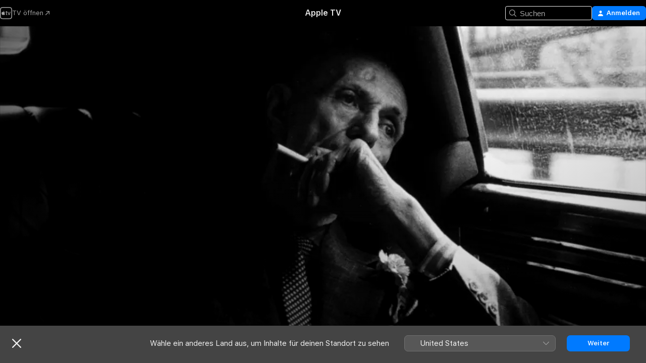

--- FILE ---
content_type: text/html
request_url: https://tv.apple.com/de/movie/nicks-film-lightning-over-water/umc.cmc.5bog8caakatb5er55bmrrx6eu
body_size: 26609
content:
<!DOCTYPE html>
<html dir="ltr" lang="de-DE">
    <head>
        <meta charset="utf-8" />
        <meta http-equiv="X-UA-Compatible" content="IE=edge" />
        <meta name="viewport" content="width=device-width,initial-scale=1" />
        <meta name="applicable-device" content="pc,mobile" />
        <meta name="referrer" content="strict-origin" />

        <link
            rel="apple-touch-icon"
            sizes="180x180"
            href="/assets/favicon/favicon-180.png"
        />
        <link
            rel="icon"
            type="image/png"
            sizes="32x32"
            href="/assets/favicon/favicon-32.png"
        />
        <link
            rel="icon"
            type="image/png"
            sizes="16x16"
            href="/assets/favicon/favicon-16.png"
        />
        <link rel="manifest" href="/manifest.json" />

        <title>‎Nick's Film: Lightning Over Water - Apple TV</title><!-- HEAD_svelte-1f6k8o2_START --><meta name="version" content="2604.4.0-external"><!-- HEAD_svelte-1f6k8o2_END --><!-- HEAD_svelte-1frznod_START --><link rel="preconnect" href="//www.apple.com/wss/fonts" crossorigin="anonymous"><link rel="stylesheet" as="style" href="//www.apple.com/wss/fonts?families=SF+Pro,v4%7CSF+Pro+Icons,v1&amp;display=swap" type="text/css" referrerpolicy="strict-origin-when-cross-origin"><!-- HEAD_svelte-1frznod_END --><!-- HEAD_svelte-eg3hvx_START -->    <meta name="description" content="Wim Wenders, in Deutschland erfolgreich, in den USA ein Newcomer. Zwei Regisseure, die eine Generation trennt und die das Kino verbindet, drehen einen…">  <link rel="canonical" href="https://tv.apple.com/de/movie/nicks-film-lightning-over-water/umc.cmc.5bog8caakatb5er55bmrrx6eu">       <meta name="apple:content_id" content="umc.cmc.5bog8caakatb5er55bmrrx6eu"> <meta name="apple:title" content="Nick's Film: Lightning Over Water"> <meta name="apple:description" content="Dokumentarfilm">   <meta property="og:title" content="Nick's Film: Lightning Over Water - Apple TV"> <meta property="og:description" content="Wim Wenders, in Deutschland erfolgreich, in den USA ein Newcomer. Zwei Regisseure, die eine Generation trennt und die das Kino verbindet, drehen einen…"> <meta property="og:site_name" content="Apple TV"> <meta property="og:url" content="https://tv.apple.com/de/movie/nicks-film-lightning-over-water/umc.cmc.5bog8caakatb5er55bmrrx6eu"> <meta property="og:image" content="https://is1-ssl.mzstatic.com/image/thumb/Video124/v4/99/6c/f9/996cf9db-4d81-9444-8b8f-900bb623dacb/pr_source.jpg/1200x675.jpg"> <meta property="og:image:secure_url" content="https://is1-ssl.mzstatic.com/image/thumb/Video124/v4/99/6c/f9/996cf9db-4d81-9444-8b8f-900bb623dacb/pr_source.jpg/1200x675.jpg"> <meta property="og:image:alt" content="Nick's Film: Lightning Over Water - Apple TV"> <meta property="og:image:width" content="1200"> <meta property="og:image:height" content="675"> <meta property="og:image:type" content="image/jpg"> <meta property="og:type" content="video.movie"> <meta property="og:locale" content="de_DE"> <meta property="og:video" content="https://play.itunes.apple.com/WebObjects/MZPlay.woa/hls/playlist.m3u8?cc=DE&amp;a=1830042768&amp;id=1160748230&amp;l=de-DE&amp;aec=HD"> <meta property="og:video:secure_url" content="https://play.itunes.apple.com/WebObjects/MZPlay.woa/hls/playlist.m3u8?cc=DE&amp;a=1830042768&amp;id=1160748230&amp;l=de-DE&amp;aec=HD"> <meta property="og:video:height" content="720"> <meta property="og:video:width" content="1280"> <meta property="og:video:type" content="application/x-mpegURL"> <meta property="og:video:actor" content="Nicholas Ray"><meta property="og:video:actor" content="Wim Wenders"><meta property="og:video:actor" content="Susan Ray"> <meta property="og:video:director" content="Wim Wenders"><meta property="og:video:director" content="Nicholas Ray">  <meta property="og:video:release_date" content="1981-02-13T08:00:00.000Z"> <meta property="og:video:duration" content="6960">   <meta name="twitter:title" content="Nick's Film: Lightning Over Water - Apple TV"> <meta name="twitter:description" content="Wim Wenders, in Deutschland erfolgreich, in den USA ein Newcomer. Zwei Regisseure, die eine Generation trennt und die das Kino verbindet, drehen einen…"> <meta name="twitter:site" content="@AppleTV"> <meta name="twitter:image" content="https://is1-ssl.mzstatic.com/image/thumb/Video124/v4/99/6c/f9/996cf9db-4d81-9444-8b8f-900bb623dacb/pr_source.jpg/1200x675.jpg"> <meta name="twitter:image:alt" content="Nick's Film: Lightning Over Water - Apple TV"> <meta name="twitter:card" content="summary_large_image">    <script type="application/ld+json" data-svelte-h="svelte-akop8n">{
                "@context": "https://schema.org",
                "@id": "https://tv.apple.com/#organization",
                "@type": "Organization",
                "name": "Apple TV",
                "url": "https://tv.apple.com",
                "logo": "https://tv.apple.com/assets/knowledge-graph/tv.png",
                "sameAs": [
                    "https://www.wikidata.org/wiki/Q270285",
                    "https://twitter.com/AppleTV",
                    "https://www.instagram.com/appletv/",
                    "https://www.facebook.com/appletv/",
                    "https://www.youtube.com/AppleTV",
                    "https://giphy.com/appletv"
                ],
                "parentOrganization": {
                    "@type": "Organization",
                    "name": "Apple",
                    "@id": "https://www.apple.com/#organization",
                    "url": "https://www.apple.com/"
                }
            }</script>    <!-- HTML_TAG_START -->
                <script id=schema:movie type="application/ld+json">
                    {"@context":"https://schema.org","@type":"Movie","actor":[{"@type":"Person","name":"Nicholas Ray"},{"@type":"Person","name":"Wim Wenders"},{"@type":"Person","name":"Susan Ray"}],"datePublished":"1981-02-13T08:00:00.000Z","description":"Wim Wenders, in Deutschland erfolgreich, in den USA ein Newcomer. Zwei Regisseure, die eine Generation trennt und die das Kino verbindet, drehen einen…","director":[{"@type":"Person","name":"Wim Wenders"},{"@type":"Person","name":"Nicholas Ray"}],"image":"https://is1-ssl.mzstatic.com/image/thumb/Video124/v4/99/6c/f9/996cf9db-4d81-9444-8b8f-900bb623dacb/pr_source.jpg/1200x675.jpg","name":"Nick's Film: Lightning Over Water"}
                </script>
                <!-- HTML_TAG_END -->   <!-- HTML_TAG_START -->
                <script id=schema:breadcrumb-list name=schema:breadcrumb-list type="application/ld+json">
                    {"@context":"https://schema.org","@type":"BreadcrumbList","itemListElement":[{"@type":"ListItem","position":1,"item":{"@id":"https://tv.apple.com","name":"Apple TV"}},{"@type":"ListItem","position":2,"item":{"@id":"https://tv.apple.com/de/movie/nicks-film-lightning-over-water/umc.cmc.5bog8caakatb5er55bmrrx6eu","name":"Nick's Film: Lightning Over Water"}}]}
                </script>
                <!-- HTML_TAG_END --> <!-- HEAD_svelte-eg3hvx_END -->
      <script type="module" crossorigin src="/assets/main~CWmQ7EWLfl.js"></script>
      <link rel="modulepreload" crossorigin href="/assets/CommerceModalContainer~8WScom1Eus.js">
      <link rel="stylesheet" crossorigin href="/assets/CommerceModalContainer~DB5jAFMWKM.css">
      <link rel="stylesheet" crossorigin href="/assets/main~DafYkty6PR.css">
      <script type="module">import.meta.url;import("_").catch(()=>1);async function* g(){};window.__vite_is_modern_browser=true;</script>
      <script type="module">!function(){if(window.__vite_is_modern_browser)return;console.warn("vite: loading legacy chunks, syntax error above and the same error below should be ignored");var e=document.getElementById("vite-legacy-polyfill"),n=document.createElement("script");n.src=e.src,n.onload=function(){System.import(document.getElementById('vite-legacy-entry').getAttribute('data-src'))},document.body.appendChild(n)}();</script>
    </head>
    <body>
        <script
            async
            src="/includes/js-cdn/musickit/v3/amp/mediakit.js"
        ></script>
        <script
            type="module"
            async
            src="/includes/js-cdn/musickit/v3/components/musickit-components/musickit-components.esm.js"
        ></script>
        <script
            nomodule
            async
            src="/includes/js-cdn/musickit/v3/components/musickit-components/musickit-components.js"
        ></script>
        <svg style="display: none" xmlns="http://www.w3.org/2000/svg">
            <symbol id="play-circle-fill" viewBox="0 0 60 60">
                <path
                    class="icon-circle-fill__circle"
                    fill="var(--iconCircleFillBG, transparent)"
                    d="M30 60c16.411 0 30-13.617 30-30C60 13.588 46.382 0 29.971 0 13.588 0 .001 13.588.001 30c0 16.383 13.617 30 30 30Z"
                />
                <path
                    fill="var(--iconFillArrow, var(--keyColor, black))"
                    d="M24.411 41.853c-1.41.853-3.028.177-3.028-1.294V19.47c0-1.44 1.735-2.058 3.028-1.294l17.265 10.235a1.89 1.89 0 0 1 0 3.265L24.411 41.853Z"
                />
            </symbol>
        </svg>
        <div class="body-container">
               <div class="app-container svelte-ksk4wg" data-testid="app-container"><div data-testid="header" class="header header--color svelte-17u3p6w"><div class="header__contents svelte-17u3p6w"><div class="header__open svelte-17u3p6w"></div> <div class="header__tabs svelte-17u3p6w"></div> <div class="header__controls svelte-17u3p6w"><div class="header__search svelte-17u3p6w"><div class="search-input search-input--overrides svelte-1m14fku menu" data-testid="search-input"><div data-testid="amp-search-input" aria-controls="search-suggestions" aria-expanded="false" aria-haspopup="listbox" aria-owns="search-suggestions" class="search-input-container svelte-rg26q6" tabindex="-1" role=""><div class="flex-container svelte-rg26q6"><form id="search-input-form" class="svelte-rg26q6"><svg width="16" height="16" viewBox="0 0 16 16" class="search-svg" aria-hidden="true"><path d="M11.87 10.835q.027.022.051.047l3.864 3.863a.735.735 0 1 1-1.04 1.04l-3.863-3.864-.047-.051a6.667 6.667 0 1 1 1.035-1.035M6.667 12a5.333 5.333 0 1 0 0-10.667 5.333 5.333 0 0 0 0 10.667"></path></svg> <input value="" aria-autocomplete="list" aria-multiline="false" aria-controls="search-suggestions" placeholder="Suchen" spellcheck="false" autocomplete="off" autocorrect="off" autocapitalize="off" type="text" inputmode="search" class="search-input__text-field svelte-rg26q6" data-testid="search-input__text-field"></form> </div> <div data-testid="search-scope-bar"></div>   </div> </div></div> <div class="auth-content svelte-114v0sv" data-testid="auth-content"> <button tabindex="0" data-testid="sign-in-button" class="commerce-button signin svelte-jf121i"><svg width="10" height="11" viewBox="0 0 10 11" class="auth-icon"><path d="M5 5.295c-1.296 0-2.385-1.176-2.385-2.678C2.61 1.152 3.716 0 5 0c1.29 0 2.39 1.128 2.39 2.611C7.39 4.12 6.297 5.295 5 5.295M1.314 11C.337 11 0 10.698 0 10.144c0-1.55 1.929-3.685 5-3.685 3.065 0 5 2.135 5 3.685 0 .554-.337.856-1.314.856z"></path></svg> <span class="button-text">Anmelden</span> </button> </div></div></div>  </div>   <div id="scrollable-page" class="scrollable-page svelte-xmtc6f" data-main-content data-testid="main-section" aria-hidden="false"><main data-testid="main" class="svelte-1vdwh3d"><div class="content-container svelte-1vdwh3d" data-testid="content-container">    <div class="section svelte-190eab9" data-testid="section-container"><div class="section-content" data-testid="section-content">  <div class="product-header__wrapper svelte-119wsvk"><div class="product-header dark svelte-119wsvk" data-type="Movie" data-testid="product-header"><div class="superhero-lockup-container svelte-1etfiyq"><div class="artwork-container svelte-t4o8fn">  <div data-testid="artwork-component" class="artwork-component artwork-component--aspect-ratio artwork-component--orientation-landscape svelte-g1i36u    artwork-component--fullwidth    artwork-component--has-borders" style="
            --artwork-bg-color: rgb(9,9,9);
            --aspect-ratio: 1.7777777777777777;
            --placeholder-bg-color: rgb(9,9,9);
       ">   <picture class="svelte-g1i36u"><source sizes="1200px" srcset="https://is1-ssl.mzstatic.com/image/thumb/Video126/v4/49/04/27/49042786-0166-a9ef-04ae-727e22a4883b/CG_NicksFilmLampiSullAcqua_en_4320x3240_BackdropWide_PDW60392_H.png/1200x675sr.webp 1200w,https://is1-ssl.mzstatic.com/image/thumb/Video126/v4/49/04/27/49042786-0166-a9ef-04ae-727e22a4883b/CG_NicksFilmLampiSullAcqua_en_4320x3240_BackdropWide_PDW60392_H.png/2400x1350sr.webp 2400w" type="image/webp"> <source sizes="1200px" srcset="https://is1-ssl.mzstatic.com/image/thumb/Video126/v4/49/04/27/49042786-0166-a9ef-04ae-727e22a4883b/CG_NicksFilmLampiSullAcqua_en_4320x3240_BackdropWide_PDW60392_H.png/1200x675sr-60.jpg 1200w,https://is1-ssl.mzstatic.com/image/thumb/Video126/v4/49/04/27/49042786-0166-a9ef-04ae-727e22a4883b/CG_NicksFilmLampiSullAcqua_en_4320x3240_BackdropWide_PDW60392_H.png/2400x1350sr-60.jpg 2400w" type="image/jpeg"> <img alt="" class="artwork-component__contents artwork-component__image svelte-g1i36u" src="/assets/artwork/1x1.gif" role="presentation" decoding="async" width="1200" height="675" fetchpriority="high" style="opacity: 1;"></picture> </div> <div class="video-container svelte-t4o8fn">  <div class="background-video svelte-15ycd5v" data-testid="background-video"><div class="video-control__container svelte-1mqmv95" data-testid="video-control-container" aria-hidden="true"><button class="video-control__pause svelte-1mqmv95" data-testid="video-control-pause" aria-hidden="true" aria-label="„Wiedergeben“-Vorschau" tabindex="0"><svg xmlns="http://www.w3.org/2000/svg" class="icon" viewBox="0 0 28 28"><path d="M14.504 26.946c6.83 0 12.442-5.612 12.442-12.442 0-6.843-5.612-12.454-12.455-12.454-6.83 0-12.441 5.611-12.441 12.454 0 6.83 5.611 12.442 12.454 12.442m0-.965c-6.348 0-11.49-5.142-11.49-11.477s5.142-11.49 11.477-11.49c6.348 0 11.49 5.155 11.49 11.49s-5.142 11.477-11.477 11.477m-2.475-6.5 7.287-4.393c.444-.28.444-.85 0-1.117l-7.287-4.443c-.432-.254-.965-.039-.965.431v9.09c0 .47.52.698.965.432"></path></svg></button> <button class="video-control__mute svelte-1mqmv95" data-testid="video-control-mute" aria-hidden="true" aria-label="„Ton ein“-Vorschau"><svg xmlns="http://www.w3.org/2000/svg" class="icon" viewBox="0 0 28 28"><path d="M14.504 26.946c6.83 0 12.442-5.612 12.442-12.442 0-6.843-5.612-12.454-12.455-12.454-6.83 0-12.441 5.611-12.441 12.454 0 6.83 5.611 12.442 12.454 12.442m0-.965c-6.348 0-11.49-5.142-11.49-11.477s5.142-11.49 11.477-11.49c6.348 0 11.49 5.155 11.49 11.49s-5.142 11.477-11.477 11.477m6.957-4.533c.152-.165.152-.393 0-.545L8.068 7.496a.383.383 0 0 0-.546 0 .36.36 0 0 0 0 .533l13.406 13.42c.14.152.393.164.533 0m-4.278-5.738V9.26c0-.291-.165-.532-.47-.532-.228 0-.38.127-.559.279L13.273 11.8zm-.47 4.507c.254 0 .394-.178.419-.419l.025-1.32-6.322-6.284h-.38c-.483.038-.89.47-.89.99v2.64c0 .635.483 1.118 1.092 1.118h2.159c.101 0 .177.025.254.088l3.084 2.933c.166.14.343.254.56.254"></path></svg></button>  </div> <amp-background-video fit="cover" muted aria-hidden="true"></amp-background-video></div></div>  </div> <div class="container dark svelte-11erfeb page-header"><article class="lockup svelte-11erfeb"><header class="svelte-11erfeb">  <h1 class="title  svelte-11erfeb">Nick's Film: Lightning Over Water</h1>  <div class="metadata svelte-11erfeb"><div class="content-provider-coin svelte-mtdipc" data-testid="content-provider-logo-coin" role="img" aria-label="Arthaus+">  <picture class="picture svelte-1fyueul"><source srcset="https://is1-ssl.mzstatic.com/image/thumb/FalBvONVZaRxiUDwinh7bA/160x160SWL.TVARHBL1.png?bColor=000000 160w,https://is1-ssl.mzstatic.com/image/thumb/FalBvONVZaRxiUDwinh7bA/190x190SWL.TVARHBL1.png?bColor=000000 190w,https://is1-ssl.mzstatic.com/image/thumb/FalBvONVZaRxiUDwinh7bA/220x220SWL.TVARHBL1.png?bColor=000000 220w,https://is1-ssl.mzstatic.com/image/thumb/FalBvONVZaRxiUDwinh7bA/243x243SWL.TVARHBL1.png?bColor=000000 243w,https://is1-ssl.mzstatic.com/image/thumb/FalBvONVZaRxiUDwinh7bA/320x320SWL.TVARHBL1.png?bColor=000000 320w,https://is1-ssl.mzstatic.com/image/thumb/FalBvONVZaRxiUDwinh7bA/380x380SWL.TVARHBL1.png?bColor=000000 380w,https://is1-ssl.mzstatic.com/image/thumb/FalBvONVZaRxiUDwinh7bA/440x440SWL.TVARHBL1.png?bColor=000000 440w,https://is1-ssl.mzstatic.com/image/thumb/FalBvONVZaRxiUDwinh7bA/486x486SWL.TVARHBL1.png?bColor=000000 486w" type="image/png"><source srcset="https://is1-ssl.mzstatic.com/image/thumb/FalBvONVZaRxiUDwinh7bA/160x160SWL.TVARHBL1.webp?bColor=000000 160w,https://is1-ssl.mzstatic.com/image/thumb/FalBvONVZaRxiUDwinh7bA/190x190SWL.TVARHBL1.webp?bColor=000000 190w,https://is1-ssl.mzstatic.com/image/thumb/FalBvONVZaRxiUDwinh7bA/220x220SWL.TVARHBL1.webp?bColor=000000 220w,https://is1-ssl.mzstatic.com/image/thumb/FalBvONVZaRxiUDwinh7bA/243x243SWL.TVARHBL1.webp?bColor=000000 243w,https://is1-ssl.mzstatic.com/image/thumb/FalBvONVZaRxiUDwinh7bA/320x320SWL.TVARHBL1.webp?bColor=000000 320w,https://is1-ssl.mzstatic.com/image/thumb/FalBvONVZaRxiUDwinh7bA/380x380SWL.TVARHBL1.webp?bColor=000000 380w,https://is1-ssl.mzstatic.com/image/thumb/FalBvONVZaRxiUDwinh7bA/440x440SWL.TVARHBL1.webp?bColor=000000 440w,https://is1-ssl.mzstatic.com/image/thumb/FalBvONVZaRxiUDwinh7bA/486x486SWL.TVARHBL1.webp?bColor=000000 486w" type="image/webp"> <img alt="" loading="lazy" src="/assets/artwork/1x1.gif" class="svelte-1fyueul"> </picture></div> <div style="display: contents; --metadata-list-line-clamp:1;"><span class="metadata-list svelte-i707bi" data-testid="metadata-list"><span>Film</span>  · <span>Dokumentarfilm</span>  </span></div> <div style="display: contents; --display:contents; --opacity:1;"><ul class="badge-row light svelte-nd7koe" data-testid="metadata-badges"><li class="badge badge--rating rating--de_fsk_12plus svelte-nd7koe" aria-label="Freigegeben Ab 12 Jahren"><span aria-hidden="true" data-rating="Ab 12 Jahren" class="svelte-nd7koe"></span> </li> </ul></div></div></header> <div class="description svelte-11erfeb"><span class="svelte-11erfeb"><div style="display: contents; --moreTextColorOverride:var(--keyColor);">  <div class="truncate-wrapper svelte-1ji3yu5"><p data-testid="truncate-text" dir="auto" class="content svelte-1ji3yu5  title-3" style="--lines: 2; --line-height: var(--lineHeight, 16); --link-length: 4;"><!-- HTML_TAG_START -->Wim Wenders, in Deutschland erfolgreich, in den USA ein Newcomer. Zwei Regisseure, die eine Generation trennt und die das Kino verbindet, drehen einen Film. Der Film ist Nicholas Rays Versuch, im Angesicht seines Todes die Selbstachtung wiederzufinden. In dieses Spiel vom Leben und vom Film bricht die Realität. Nicholas Ray verfällt von Tag zu Tag mehr. Mit beispiellosem Willen konfrontiert er die Kamera mit seinem Sterben.<!-- HTML_TAG_END --></p> </div> </div></span></div> <div class="details svelte-11erfeb"><span class="metadata-list svelte-i707bi" data-testid="metadata-list"><span>1981</span>  · <span>1h 56m</span>  </span> <div style="display: contents; --display:contents; --opacity:0.8;"><ul class="badge-row light svelte-nd7koe" data-testid="metadata-badges"><li class="badge badge--rotten-tomatoes fresh svelte-nd7koe" aria-label="Rotten Tomatoes-Bewertung 67"><span aria-hidden="true" class="svelte-nd7koe">67%</span> </li><li class="badge badge--hd svelte-nd7koe" aria-label="High Definition"><span aria-hidden="true" class="svelte-nd7koe"></span> </li> </ul></div></div> </article>    <div class="personnel svelte-11erfeb"><div><span class="personnel-title svelte-11erfeb">Hauptdarsteller:innen</span> <span class="personnel-list svelte-11erfeb"><span class="person svelte-11erfeb"><a href="https://tv.apple.com/de/person/nicholas-ray/umc.cpc.908zg1zqu71gii264dwwj328" class="person-link svelte-11erfeb">Nicholas Ray</a><span class="person-separator svelte-11erfeb">,  </span></span><span class="person svelte-11erfeb"><a href="https://tv.apple.com/de/person/wim-wenders/umc.cpc.2tt9zzr9c2a7cbfe2n4monbh9" class="person-link svelte-11erfeb">Wim Wenders</a><span class="person-separator svelte-11erfeb">,  </span></span><span class="person svelte-11erfeb"><a href="https://tv.apple.com/de/person/susan-ray/umc.cpc.3b7tqb3cnlz31tf12loa5alxq" class="person-link svelte-11erfeb">Susan Ray</a></span></span> </div><div><span class="personnel-title svelte-11erfeb">Regie</span> <span class="personnel-list svelte-11erfeb"><span class="person svelte-11erfeb"><a href="https://tv.apple.com/de/person/wim-wenders/umc.cpc.2tt9zzr9c2a7cbfe2n4monbh9" class="person-link svelte-11erfeb">Wim Wenders</a><span class="person-separator svelte-11erfeb">,  </span></span><span class="person svelte-11erfeb"><a href="https://tv.apple.com/de/person/nicholas-ray/umc.cpc.908zg1zqu71gii264dwwj328" class="person-link svelte-11erfeb">Nicholas Ray</a></span></span> </div></div> </div> </div></div> </div></div> </div><div class="section svelte-190eab9   with-bottom-spacing   display-separator" data-testid="section-container"><div class="section-content" data-testid="section-content"> <div class="rich-lockup-shelf-header svelte-1l4rc8w"><div class="header svelte-fr9z27">  <div class="header-title-wrapper svelte-fr9z27">    <h2 class="title svelte-fr9z27 title-link" data-testid="header-title"><a href="https://tv.apple.com/de/shelf/trailer/uts.col.Trailers.umc.cmc.5bog8caakatb5er55bmrrx6eu" class="title__button svelte-fr9z27" role="link" tabindex="0"><span class="dir-wrapper" dir="auto">Trailer</span> <svg xmlns="http://www.w3.org/2000/svg" class="chevron" viewBox="0 0 64 64" aria-hidden="true"><path d="M19.817 61.863c1.48 0 2.672-.515 3.702-1.546l24.243-23.63c1.352-1.385 1.996-2.737 2.028-4.443 0-1.674-.644-3.09-2.028-4.443L23.519 4.138c-1.03-.998-2.253-1.513-3.702-1.513-2.994 0-5.409 2.382-5.409 5.344 0 1.481.612 2.833 1.739 3.96l20.99 20.347-20.99 20.283c-1.127 1.126-1.739 2.478-1.739 3.96 0 2.93 2.415 5.344 5.409 5.344"></path></svg></a></h2> </div>   </div> </div> <div>   <div class="shelf"><section data-testid="shelf-component" class="shelf-grid shelf-grid--onhover svelte-12rmzef" style="
            --grid-max-content-xsmall: 200px; --grid-column-gap-xsmall: 10px; --grid-row-gap-xsmall: 24px; --grid-small: 3; --grid-column-gap-small: 20px; --grid-row-gap-small: 24px; --grid-medium: 4; --grid-column-gap-medium: 20px; --grid-row-gap-medium: 24px; --grid-large: 5; --grid-column-gap-large: 20px; --grid-row-gap-large: 24px; --grid-xlarge: 5; --grid-column-gap-xlarge: 20px; --grid-row-gap-xlarge: 24px;
            --grid-type: C;
            --grid-rows: 1;
            --standard-lockup-shadow-offset: 15px;
            
        "> <div class="shelf-grid__body svelte-12rmzef" data-testid="shelf-body">   <button disabled aria-label="Vorherige Seite" type="button" class="shelf-grid-nav__arrow shelf-grid-nav__arrow--left svelte-1xmivhv" data-testid="shelf-button-left" style="--offset: 0px;"><svg xmlns="http://www.w3.org/2000/svg" viewBox="0 0 9 31"><path d="M5.275 29.46a1.61 1.61 0 0 0 1.456 1.077c1.018 0 1.772-.737 1.772-1.737 0-.526-.277-1.186-.449-1.62l-4.68-11.912L8.05 3.363c.172-.442.45-1.116.45-1.625A1.7 1.7 0 0 0 6.728.002a1.6 1.6 0 0 0-1.456 1.09L.675 12.774c-.301.775-.677 1.744-.677 2.495 0 .754.376 1.705.677 2.498L5.272 29.46Z"></path></svg></button> <ul slot="shelf-content" class="shelf-grid__list shelf-grid__list--grid-type-C shelf-grid__list--grid-rows-1 svelte-12rmzef" role="list" tabindex="-1" data-testid="shelf-item-list">   <li class="shelf-grid__list-item svelte-12rmzef" data-test-id="shelf-grid-list-item-0" data-index="0" aria-hidden="true"><div class="svelte-12rmzef"><div slot="item" class="svelte-5fmy7e">    <a class="lockup svelte-93u9ds lockup--with-action" href="https://tv.apple.com/de/clip/nicks-film-lightning-over-water/umc.cmc.6h4wwop0qts05wu9rrm1kvm9d?targetId=umc.cmc.5bog8caakatb5er55bmrrx6eu&amp;targetType=Movie" data-testid="lockup" style="--lockup-aspect-ratio: 16/9; --lockup-border-radius: 14px; --afterShadowBorderRadius: 13px; --lockup-chin-height: 30px;"><div class="grid svelte-93u9ds" data-testid="lockup-grid"><div class="artwork svelte-93u9ds" data-testid="artwork">  <div data-testid="artwork-component" class="artwork-component artwork-component--aspect-ratio artwork-component--orientation-landscape svelte-g1i36u    artwork-component--fullwidth    artwork-component--has-borders" style="
            --artwork-bg-color: #120A12;
            --aspect-ratio: 1.5384615384615385;
            --placeholder-bg-color: #120A12;
       ">   <picture class="svelte-g1i36u"><source sizes=" (max-width:1319px) 290px,(min-width:1320px) and (max-width:1679px) 340px,340px" srcset="https://is1-ssl.mzstatic.com/image/thumb/Video221/v4/04/a5/72/04a572b8-284e-4950-7c62-18d87ab18b82/Job502347ca-3fb2-443b-b5ea-87ff85965f90-198861890-PreviewImage_Preview_Image_Intermediate_video_sdr_389289324_2272789976-Time1753901205761.png/290x193KF.TVALC02.webp?color=120A12&amp;style=m 290w,https://is1-ssl.mzstatic.com/image/thumb/Video221/v4/04/a5/72/04a572b8-284e-4950-7c62-18d87ab18b82/Job502347ca-3fb2-443b-b5ea-87ff85965f90-198861890-PreviewImage_Preview_Image_Intermediate_video_sdr_389289324_2272789976-Time1753901205761.png/340x221KF.TVALC02.webp?color=120A12&amp;style=m 340w,https://is1-ssl.mzstatic.com/image/thumb/Video221/v4/04/a5/72/04a572b8-284e-4950-7c62-18d87ab18b82/Job502347ca-3fb2-443b-b5ea-87ff85965f90-198861890-PreviewImage_Preview_Image_Intermediate_video_sdr_389289324_2272789976-Time1753901205761.png/580x386KF.TVALC02.webp?color=120A12&amp;style=m 580w,https://is1-ssl.mzstatic.com/image/thumb/Video221/v4/04/a5/72/04a572b8-284e-4950-7c62-18d87ab18b82/Job502347ca-3fb2-443b-b5ea-87ff85965f90-198861890-PreviewImage_Preview_Image_Intermediate_video_sdr_389289324_2272789976-Time1753901205761.png/680x442KF.TVALC02.webp?color=120A12&amp;style=m 680w" type="image/webp"> <source sizes=" (max-width:1319px) 290px,(min-width:1320px) and (max-width:1679px) 340px,340px" srcset="https://is1-ssl.mzstatic.com/image/thumb/Video221/v4/04/a5/72/04a572b8-284e-4950-7c62-18d87ab18b82/Job502347ca-3fb2-443b-b5ea-87ff85965f90-198861890-PreviewImage_Preview_Image_Intermediate_video_sdr_389289324_2272789976-Time1753901205761.png/290x193KF.TVALC02-60.jpg?color=120A12&amp;style=m 290w,https://is1-ssl.mzstatic.com/image/thumb/Video221/v4/04/a5/72/04a572b8-284e-4950-7c62-18d87ab18b82/Job502347ca-3fb2-443b-b5ea-87ff85965f90-198861890-PreviewImage_Preview_Image_Intermediate_video_sdr_389289324_2272789976-Time1753901205761.png/340x221KF.TVALC02-60.jpg?color=120A12&amp;style=m 340w,https://is1-ssl.mzstatic.com/image/thumb/Video221/v4/04/a5/72/04a572b8-284e-4950-7c62-18d87ab18b82/Job502347ca-3fb2-443b-b5ea-87ff85965f90-198861890-PreviewImage_Preview_Image_Intermediate_video_sdr_389289324_2272789976-Time1753901205761.png/580x386KF.TVALC02-60.jpg?color=120A12&amp;style=m 580w,https://is1-ssl.mzstatic.com/image/thumb/Video221/v4/04/a5/72/04a572b8-284e-4950-7c62-18d87ab18b82/Job502347ca-3fb2-443b-b5ea-87ff85965f90-198861890-PreviewImage_Preview_Image_Intermediate_video_sdr_389289324_2272789976-Time1753901205761.png/680x442KF.TVALC02-60.jpg?color=120A12&amp;style=m 680w" type="image/jpeg"> <img alt="" class="artwork-component__contents artwork-component__image svelte-g1i36u" loading="lazy" src="/assets/artwork/1x1.gif" role="presentation" decoding="async" width="340" height="221" fetchpriority="auto" style="opacity: 1;"></picture> </div></div>  <div class="metadata svelte-w6gptj"><div class="legibility-gradient svelte-w6gptj"></div> <div class="title svelte-w6gptj">Nick's Film: Lightning Over Water</div> <div class="progress-and-attribution svelte-gsgqar"><div class="play-state svelte-gsgqar"><svg xmlns="http://www.w3.org/2000/svg" viewBox="0 0 89.893 120" class="play-icon"><path d="M12.461 94.439c0 5.33 3.149 7.927 6.94 7.927 1.617 0 3.36-.495 5.005-1.409l57.665-33.658c4.198-2.469 5.903-4.317 5.903-7.331 0-3.013-1.705-4.861-5.903-7.33L24.406 18.98c-1.645-.915-3.388-1.41-5.005-1.41-3.791 0-6.94 2.598-6.94 7.927z"></path></svg></div>  <div class="duration svelte-gsgqar" aria-hidden="true">Dokumentarfilm</div> <div class="context-menu svelte-gsgqar"><amp-contextual-menu-button config="[object Object]" class="svelte-dj0bcp"> <span aria-label="MEHR" class="more-button svelte-dj0bcp more-button--platter" data-testid="more-button" slot="trigger-content"><svg width="28" height="28" viewBox="0 0 28 28" class="glyph" xmlns="http://www.w3.org/2000/svg"><circle fill="var(--iconCircleFill, transparent)" cx="14" cy="14" r="14"></circle><path fill="var(--iconEllipsisFill, white)" d="M10.105 14c0-.87-.687-1.55-1.564-1.55-.862 0-1.557.695-1.557 1.55 0 .848.695 1.55 1.557 1.55.855 0 1.564-.702 1.564-1.55zm5.437 0c0-.87-.68-1.55-1.542-1.55A1.55 1.55 0 0012.45 14c0 .848.695 1.55 1.55 1.55.848 0 1.542-.702 1.542-1.55zm5.474 0c0-.87-.687-1.55-1.557-1.55-.87 0-1.564.695-1.564 1.55 0 .848.694 1.55 1.564 1.55.848 0 1.557-.702 1.557-1.55z"></path></svg></span> </amp-contextual-menu-button></div> </div></div>  </div> </a></div> </div></li>   <li class="shelf-grid__list-item svelte-12rmzef" data-test-id="shelf-grid-list-item-1" data-index="1" aria-hidden="true"><div class="svelte-12rmzef"><div slot="item" class="svelte-5fmy7e">    <a class="lockup svelte-93u9ds lockup--with-action" href="https://tv.apple.com/de/clip/nicks-film-lightning-over-water/umc.cmc.3bqq8c7m5cnil9xg8k3ceqnlk?targetId=umc.cmc.5bog8caakatb5er55bmrrx6eu&amp;targetType=Movie" data-testid="lockup" style="--lockup-aspect-ratio: 16/9; --lockup-border-radius: 14px; --afterShadowBorderRadius: 13px; --lockup-chin-height: 30px;"><div class="grid svelte-93u9ds" data-testid="lockup-grid"><div class="artwork svelte-93u9ds" data-testid="artwork">  <div data-testid="artwork-component" class="artwork-component artwork-component--aspect-ratio artwork-component--orientation-landscape svelte-g1i36u    artwork-component--fullwidth    artwork-component--has-borders" style="
            --artwork-bg-color: #0B0402;
            --aspect-ratio: 1.5384615384615385;
            --placeholder-bg-color: #0B0402;
       ">   <picture class="svelte-g1i36u"><source sizes=" (max-width:1319px) 290px,(min-width:1320px) and (max-width:1679px) 340px,340px" srcset="https://is1-ssl.mzstatic.com/image/thumb/Video123/v4/64/45/dc/6445dc44-9054-7bc7-377d-59b51c51f974/Job02f13179-7b9a-4531-9cd8-b40ed37056e9-103491778-PreviewImage_preview_image_video_sdr-Time1563225977617.png/290x193KF.TVALC02.webp?color=0B0402&amp;style=m 290w,https://is1-ssl.mzstatic.com/image/thumb/Video123/v4/64/45/dc/6445dc44-9054-7bc7-377d-59b51c51f974/Job02f13179-7b9a-4531-9cd8-b40ed37056e9-103491778-PreviewImage_preview_image_video_sdr-Time1563225977617.png/340x221KF.TVALC02.webp?color=0B0402&amp;style=m 340w,https://is1-ssl.mzstatic.com/image/thumb/Video123/v4/64/45/dc/6445dc44-9054-7bc7-377d-59b51c51f974/Job02f13179-7b9a-4531-9cd8-b40ed37056e9-103491778-PreviewImage_preview_image_video_sdr-Time1563225977617.png/580x386KF.TVALC02.webp?color=0B0402&amp;style=m 580w,https://is1-ssl.mzstatic.com/image/thumb/Video123/v4/64/45/dc/6445dc44-9054-7bc7-377d-59b51c51f974/Job02f13179-7b9a-4531-9cd8-b40ed37056e9-103491778-PreviewImage_preview_image_video_sdr-Time1563225977617.png/680x442KF.TVALC02.webp?color=0B0402&amp;style=m 680w" type="image/webp"> <source sizes=" (max-width:1319px) 290px,(min-width:1320px) and (max-width:1679px) 340px,340px" srcset="https://is1-ssl.mzstatic.com/image/thumb/Video123/v4/64/45/dc/6445dc44-9054-7bc7-377d-59b51c51f974/Job02f13179-7b9a-4531-9cd8-b40ed37056e9-103491778-PreviewImage_preview_image_video_sdr-Time1563225977617.png/290x193KF.TVALC02-60.jpg?color=0B0402&amp;style=m 290w,https://is1-ssl.mzstatic.com/image/thumb/Video123/v4/64/45/dc/6445dc44-9054-7bc7-377d-59b51c51f974/Job02f13179-7b9a-4531-9cd8-b40ed37056e9-103491778-PreviewImage_preview_image_video_sdr-Time1563225977617.png/340x221KF.TVALC02-60.jpg?color=0B0402&amp;style=m 340w,https://is1-ssl.mzstatic.com/image/thumb/Video123/v4/64/45/dc/6445dc44-9054-7bc7-377d-59b51c51f974/Job02f13179-7b9a-4531-9cd8-b40ed37056e9-103491778-PreviewImage_preview_image_video_sdr-Time1563225977617.png/580x386KF.TVALC02-60.jpg?color=0B0402&amp;style=m 580w,https://is1-ssl.mzstatic.com/image/thumb/Video123/v4/64/45/dc/6445dc44-9054-7bc7-377d-59b51c51f974/Job02f13179-7b9a-4531-9cd8-b40ed37056e9-103491778-PreviewImage_preview_image_video_sdr-Time1563225977617.png/680x442KF.TVALC02-60.jpg?color=0B0402&amp;style=m 680w" type="image/jpeg"> <img alt="" class="artwork-component__contents artwork-component__image svelte-g1i36u" loading="lazy" src="/assets/artwork/1x1.gif" role="presentation" decoding="async" width="340" height="221" fetchpriority="auto" style="opacity: 1;"></picture> </div></div>  <div class="metadata svelte-w6gptj"><div class="legibility-gradient svelte-w6gptj"></div> <div class="title svelte-w6gptj">Nick's Film: Lightning Over Water</div> <div class="progress-and-attribution svelte-gsgqar"><div class="play-state svelte-gsgqar"><svg xmlns="http://www.w3.org/2000/svg" viewBox="0 0 89.893 120" class="play-icon"><path d="M12.461 94.439c0 5.33 3.149 7.927 6.94 7.927 1.617 0 3.36-.495 5.005-1.409l57.665-33.658c4.198-2.469 5.903-4.317 5.903-7.331 0-3.013-1.705-4.861-5.903-7.33L24.406 18.98c-1.645-.915-3.388-1.41-5.005-1.41-3.791 0-6.94 2.598-6.94 7.927z"></path></svg></div>  <div class="duration svelte-gsgqar" aria-hidden="true">Dokumentarfilm</div> <div class="context-menu svelte-gsgqar"><amp-contextual-menu-button config="[object Object]" class="svelte-dj0bcp"> <span aria-label="MEHR" class="more-button svelte-dj0bcp more-button--platter" data-testid="more-button" slot="trigger-content"><svg width="28" height="28" viewBox="0 0 28 28" class="glyph" xmlns="http://www.w3.org/2000/svg"><circle fill="var(--iconCircleFill, transparent)" cx="14" cy="14" r="14"></circle><path fill="var(--iconEllipsisFill, white)" d="M10.105 14c0-.87-.687-1.55-1.564-1.55-.862 0-1.557.695-1.557 1.55 0 .848.695 1.55 1.557 1.55.855 0 1.564-.702 1.564-1.55zm5.437 0c0-.87-.68-1.55-1.542-1.55A1.55 1.55 0 0012.45 14c0 .848.695 1.55 1.55 1.55.848 0 1.542-.702 1.542-1.55zm5.474 0c0-.87-.687-1.55-1.557-1.55-.87 0-1.564.695-1.564 1.55 0 .848.694 1.55 1.564 1.55.848 0 1.557-.702 1.557-1.55z"></path></svg></span> </amp-contextual-menu-button></div> </div></div>  </div> </a></div> </div></li> </ul> <button aria-label="Nächste Seite" type="button" class="shelf-grid-nav__arrow shelf-grid-nav__arrow--right svelte-1xmivhv" data-testid="shelf-button-right" style="--offset: 0px;"><svg xmlns="http://www.w3.org/2000/svg" viewBox="0 0 9 31"><path d="M5.275 29.46a1.61 1.61 0 0 0 1.456 1.077c1.018 0 1.772-.737 1.772-1.737 0-.526-.277-1.186-.449-1.62l-4.68-11.912L8.05 3.363c.172-.442.45-1.116.45-1.625A1.7 1.7 0 0 0 6.728.002a1.6 1.6 0 0 0-1.456 1.09L.675 12.774c-.301.775-.677 1.744-.677 2.495 0 .754.376 1.705.677 2.498L5.272 29.46Z"></path></svg></button></div> </section> </div></div></div> </div><div class="section svelte-190eab9   with-bottom-spacing   display-separator" data-testid="section-container"><div class="section-content" data-testid="section-content"> <div class="rich-lockup-shelf-header svelte-1l4rc8w"><div class="header svelte-fr9z27">  <div class="header-title-wrapper svelte-fr9z27">    <h2 class="title svelte-fr9z27 title-link" data-testid="header-title"><a href="https://tv.apple.com/de/shelf/ahnlich/uts.col.ContentRelated.umc.cmc.5bog8caakatb5er55bmrrx6eu" class="title__button svelte-fr9z27" role="link" tabindex="0"><span class="dir-wrapper" dir="auto">Ähnlich</span> <svg xmlns="http://www.w3.org/2000/svg" class="chevron" viewBox="0 0 64 64" aria-hidden="true"><path d="M19.817 61.863c1.48 0 2.672-.515 3.702-1.546l24.243-23.63c1.352-1.385 1.996-2.737 2.028-4.443 0-1.674-.644-3.09-2.028-4.443L23.519 4.138c-1.03-.998-2.253-1.513-3.702-1.513-2.994 0-5.409 2.382-5.409 5.344 0 1.481.612 2.833 1.739 3.96l20.99 20.347-20.99 20.283c-1.127 1.126-1.739 2.478-1.739 3.96 0 2.93 2.415 5.344 5.409 5.344"></path></svg></a></h2> </div>   </div> </div> <div>   <div class="shelf"><section data-testid="shelf-component" class="shelf-grid shelf-grid--onhover svelte-12rmzef" style="
            --grid-max-content-xsmall: 144px; --grid-column-gap-xsmall: 10px; --grid-row-gap-xsmall: 24px; --grid-small: 5; --grid-column-gap-small: 20px; --grid-row-gap-small: 24px; --grid-medium: 6; --grid-column-gap-medium: 20px; --grid-row-gap-medium: 24px; --grid-large: 8; --grid-column-gap-large: 20px; --grid-row-gap-large: 24px; --grid-xlarge: 8; --grid-column-gap-xlarge: 20px; --grid-row-gap-xlarge: 24px;
            --grid-type: I;
            --grid-rows: 1;
            --standard-lockup-shadow-offset: 15px;
            
        "> <div class="shelf-grid__body svelte-12rmzef" data-testid="shelf-body">   <button disabled aria-label="Vorherige Seite" type="button" class="shelf-grid-nav__arrow shelf-grid-nav__arrow--left svelte-1xmivhv" data-testid="shelf-button-left" style="--offset: 0px;"><svg xmlns="http://www.w3.org/2000/svg" viewBox="0 0 9 31"><path d="M5.275 29.46a1.61 1.61 0 0 0 1.456 1.077c1.018 0 1.772-.737 1.772-1.737 0-.526-.277-1.186-.449-1.62l-4.68-11.912L8.05 3.363c.172-.442.45-1.116.45-1.625A1.7 1.7 0 0 0 6.728.002a1.6 1.6 0 0 0-1.456 1.09L.675 12.774c-.301.775-.677 1.744-.677 2.495 0 .754.376 1.705.677 2.498L5.272 29.46Z"></path></svg></button> <ul slot="shelf-content" class="shelf-grid__list shelf-grid__list--grid-type-I shelf-grid__list--grid-rows-1 svelte-12rmzef" role="list" tabindex="-1" data-testid="shelf-item-list">   <li class="shelf-grid__list-item svelte-12rmzef" data-test-id="shelf-grid-list-item-0" data-index="0" aria-hidden="true"><div class="svelte-12rmzef"><div slot="item" class="svelte-5fmy7e">    <a class="lockup svelte-93u9ds" href="https://tv.apple.com/de/movie/still-a-michael-j-fox-movie/umc.cmc.njewt06q05vqbgp6w42pqb0l" data-testid="lockup" tabindex="0" style="--lockup-aspect-ratio: 2/3; --lockup-border-radius: 14px; --afterShadowBorderRadius: 13px; --lockup-chin-height: 0px;"><div class="grid svelte-93u9ds grid--no-chin" data-testid="lockup-grid"><div class="artwork svelte-93u9ds" data-testid="artwork">  <div data-testid="artwork-component" class="artwork-component artwork-component--aspect-ratio artwork-component--orientation-portrait svelte-g1i36u    artwork-component--fullwidth    artwork-component--has-borders" style="
            --artwork-bg-color: rgb(40,30,30);
            --aspect-ratio: 0.6666666666666666;
            --placeholder-bg-color: rgb(40,30,30);
       ">   <picture class="svelte-g1i36u"><source sizes="225px" srcset="https://is1-ssl.mzstatic.com/image/thumb/oaubTvGzpcqKzFSlWhj-Nw/225x338CA.TVA23C01.webp 225w,https://is1-ssl.mzstatic.com/image/thumb/oaubTvGzpcqKzFSlWhj-Nw/450x676CA.TVA23C01.webp 450w" type="image/webp"> <source sizes="225px" srcset="https://is1-ssl.mzstatic.com/image/thumb/oaubTvGzpcqKzFSlWhj-Nw/225x338CA.TVA23C01-60.jpg 225w,https://is1-ssl.mzstatic.com/image/thumb/oaubTvGzpcqKzFSlWhj-Nw/450x676CA.TVA23C01-60.jpg 450w" type="image/jpeg"> <img alt="" class="artwork-component__contents artwork-component__image svelte-g1i36u" loading="lazy" src="/assets/artwork/1x1.gif" role="presentation" decoding="async" width="225" height="337" fetchpriority="auto" style="opacity: 1;"></picture> </div></div>  <span class="visually-hidden svelte-11qfs05">STILL: A Michael J. Fox Movie</span>     <div class="lockup-scrim svelte-rdhtgn" data-testid="lockup-scrim"></div> <div class="lockup-context-menu svelte-1vr883s" data-testid="lockup-context-menu"><amp-contextual-menu-button config="[object Object]" class="svelte-dj0bcp"> <span aria-label="MEHR" class="more-button svelte-dj0bcp more-button--platter  more-button--material" data-testid="more-button" slot="trigger-content"><svg width="28" height="28" viewBox="0 0 28 28" class="glyph" xmlns="http://www.w3.org/2000/svg"><circle fill="var(--iconCircleFill, transparent)" cx="14" cy="14" r="14"></circle><path fill="var(--iconEllipsisFill, white)" d="M10.105 14c0-.87-.687-1.55-1.564-1.55-.862 0-1.557.695-1.557 1.55 0 .848.695 1.55 1.557 1.55.855 0 1.564-.702 1.564-1.55zm5.437 0c0-.87-.68-1.55-1.542-1.55A1.55 1.55 0 0012.45 14c0 .848.695 1.55 1.55 1.55.848 0 1.542-.702 1.542-1.55zm5.474 0c0-.87-.687-1.55-1.557-1.55-.87 0-1.564.695-1.564 1.55 0 .848.694 1.55 1.564 1.55.848 0 1.557-.702 1.557-1.55z"></path></svg></span> </amp-contextual-menu-button></div></div> </a></div> </div></li>   <li class="shelf-grid__list-item svelte-12rmzef" data-test-id="shelf-grid-list-item-1" data-index="1" aria-hidden="true"><div class="svelte-12rmzef"><div slot="item" class="svelte-5fmy7e">    <a class="lockup svelte-93u9ds" href="https://tv.apple.com/de/movie/beastie-boys-story/umc.cmc.6d0mrskjsusw2jd2d228p88c2" data-testid="lockup" tabindex="0" style="--lockup-aspect-ratio: 2/3; --lockup-border-radius: 14px; --afterShadowBorderRadius: 13px; --lockup-chin-height: 0px;"><div class="grid svelte-93u9ds grid--no-chin" data-testid="lockup-grid"><div class="artwork svelte-93u9ds" data-testid="artwork">  <div data-testid="artwork-component" class="artwork-component artwork-component--aspect-ratio artwork-component--orientation-portrait svelte-g1i36u    artwork-component--fullwidth    artwork-component--has-borders" style="
            --artwork-bg-color: rgb(255,255,255);
            --aspect-ratio: 0.6666666666666666;
            --placeholder-bg-color: rgb(255,255,255);
       ">   <picture class="svelte-g1i36u"><source sizes="225px" srcset="https://is1-ssl.mzstatic.com/image/thumb/F6ottJV0B2RncCH1Ew_uhg/225x338CA.TVA23C01.webp 225w,https://is1-ssl.mzstatic.com/image/thumb/F6ottJV0B2RncCH1Ew_uhg/450x676CA.TVA23C01.webp 450w" type="image/webp"> <source sizes="225px" srcset="https://is1-ssl.mzstatic.com/image/thumb/F6ottJV0B2RncCH1Ew_uhg/225x338CA.TVA23C01-60.jpg 225w,https://is1-ssl.mzstatic.com/image/thumb/F6ottJV0B2RncCH1Ew_uhg/450x676CA.TVA23C01-60.jpg 450w" type="image/jpeg"> <img alt="" class="artwork-component__contents artwork-component__image svelte-g1i36u" loading="lazy" src="/assets/artwork/1x1.gif" role="presentation" decoding="async" width="225" height="337" fetchpriority="auto" style="opacity: 1;"></picture> </div></div>  <span class="visually-hidden svelte-11qfs05">Beastie Boys Story</span>     <div class="lockup-scrim svelte-rdhtgn" data-testid="lockup-scrim"></div> <div class="lockup-context-menu svelte-1vr883s" data-testid="lockup-context-menu"><amp-contextual-menu-button config="[object Object]" class="svelte-dj0bcp"> <span aria-label="MEHR" class="more-button svelte-dj0bcp more-button--platter  more-button--material" data-testid="more-button" slot="trigger-content"><svg width="28" height="28" viewBox="0 0 28 28" class="glyph" xmlns="http://www.w3.org/2000/svg"><circle fill="var(--iconCircleFill, transparent)" cx="14" cy="14" r="14"></circle><path fill="var(--iconEllipsisFill, white)" d="M10.105 14c0-.87-.687-1.55-1.564-1.55-.862 0-1.557.695-1.557 1.55 0 .848.695 1.55 1.557 1.55.855 0 1.564-.702 1.564-1.55zm5.437 0c0-.87-.68-1.55-1.542-1.55A1.55 1.55 0 0012.45 14c0 .848.695 1.55 1.55 1.55.848 0 1.542-.702 1.542-1.55zm5.474 0c0-.87-.687-1.55-1.557-1.55-.87 0-1.564.695-1.564 1.55 0 .848.694 1.55 1.564 1.55.848 0 1.557-.702 1.557-1.55z"></path></svg></span> </amp-contextual-menu-button></div></div> </a></div> </div></li>   <li class="shelf-grid__list-item svelte-12rmzef" data-test-id="shelf-grid-list-item-2" data-index="2" aria-hidden="true"><div class="svelte-12rmzef"><div slot="item" class="svelte-5fmy7e">    <a class="lockup svelte-93u9ds" href="https://tv.apple.com/de/movie/mein-liebster-feind/umc.cmc.h57f20t5rdj6dc6kyz9jdxt5" data-testid="lockup" tabindex="0" style="--lockup-aspect-ratio: 2/3; --lockup-border-radius: 14px; --afterShadowBorderRadius: 13px; --lockup-chin-height: 0px;"><div class="grid svelte-93u9ds grid--no-chin" data-testid="lockup-grid"><div class="artwork svelte-93u9ds" data-testid="artwork">  <div data-testid="artwork-component" class="artwork-component artwork-component--aspect-ratio artwork-component--orientation-portrait svelte-g1i36u    artwork-component--fullwidth    artwork-component--has-borders" style="
            --artwork-bg-color: rgb(25,32,16);
            --aspect-ratio: 0.6666666666666666;
            --placeholder-bg-color: rgb(25,32,16);
       ">   <picture class="svelte-g1i36u"><source sizes="225px" srcset="https://is1-ssl.mzstatic.com/image/thumb/Video112/v4/cf/18/db/cf18dbc4-4c95-08ea-aab0-f4cb82ee3dee/KW017739MEIN_LIEBSTER_FEIND.jpg/225x338CA.TVA23C01.webp 225w,https://is1-ssl.mzstatic.com/image/thumb/Video112/v4/cf/18/db/cf18dbc4-4c95-08ea-aab0-f4cb82ee3dee/KW017739MEIN_LIEBSTER_FEIND.jpg/450x676CA.TVA23C01.webp 450w" type="image/webp"> <source sizes="225px" srcset="https://is1-ssl.mzstatic.com/image/thumb/Video112/v4/cf/18/db/cf18dbc4-4c95-08ea-aab0-f4cb82ee3dee/KW017739MEIN_LIEBSTER_FEIND.jpg/225x338CA.TVA23C01-60.jpg 225w,https://is1-ssl.mzstatic.com/image/thumb/Video112/v4/cf/18/db/cf18dbc4-4c95-08ea-aab0-f4cb82ee3dee/KW017739MEIN_LIEBSTER_FEIND.jpg/450x676CA.TVA23C01-60.jpg 450w" type="image/jpeg"> <img alt="" class="artwork-component__contents artwork-component__image svelte-g1i36u" loading="lazy" src="/assets/artwork/1x1.gif" role="presentation" decoding="async" width="225" height="337" fetchpriority="auto" style="opacity: 1;"></picture> </div></div>  <span class="visually-hidden svelte-11qfs05">MEIN LIEBSTER FEIND</span>     <div class="lockup-scrim svelte-rdhtgn" data-testid="lockup-scrim"></div> <div class="lockup-context-menu svelte-1vr883s" data-testid="lockup-context-menu"><amp-contextual-menu-button config="[object Object]" class="svelte-dj0bcp"> <span aria-label="MEHR" class="more-button svelte-dj0bcp more-button--platter  more-button--material" data-testid="more-button" slot="trigger-content"><svg width="28" height="28" viewBox="0 0 28 28" class="glyph" xmlns="http://www.w3.org/2000/svg"><circle fill="var(--iconCircleFill, transparent)" cx="14" cy="14" r="14"></circle><path fill="var(--iconEllipsisFill, white)" d="M10.105 14c0-.87-.687-1.55-1.564-1.55-.862 0-1.557.695-1.557 1.55 0 .848.695 1.55 1.557 1.55.855 0 1.564-.702 1.564-1.55zm5.437 0c0-.87-.68-1.55-1.542-1.55A1.55 1.55 0 0012.45 14c0 .848.695 1.55 1.55 1.55.848 0 1.542-.702 1.542-1.55zm5.474 0c0-.87-.687-1.55-1.557-1.55-.87 0-1.564.695-1.564 1.55 0 .848.694 1.55 1.564 1.55.848 0 1.557-.702 1.557-1.55z"></path></svg></span> </amp-contextual-menu-button></div></div> </a></div> </div></li>   <li class="shelf-grid__list-item svelte-12rmzef" data-test-id="shelf-grid-list-item-3" data-index="3" aria-hidden="true"><div class="svelte-12rmzef"><div slot="item" class="svelte-5fmy7e">    <a class="lockup svelte-93u9ds" href="https://tv.apple.com/de/movie/natalie-wood-what-remains-behind/umc.cmc.4okhwy5fyafcv6ykn4q8svezg" data-testid="lockup" tabindex="0" style="--lockup-aspect-ratio: 2/3; --lockup-border-radius: 14px; --afterShadowBorderRadius: 13px; --lockup-chin-height: 0px;"><div class="grid svelte-93u9ds grid--no-chin" data-testid="lockup-grid"><div class="artwork svelte-93u9ds" data-testid="artwork">  <div data-testid="artwork-component" class="artwork-component artwork-component--aspect-ratio artwork-component--orientation-portrait svelte-g1i36u    artwork-component--fullwidth    artwork-component--has-borders" style="
            --artwork-bg-color: rgb(68,68,68);
            --aspect-ratio: 0.6666666666666666;
            --placeholder-bg-color: rgb(68,68,68);
       ">   <picture class="svelte-g1i36u"><source sizes="225px" srcset="https://is1-ssl.mzstatic.com/image/thumb/KNE2a6TwD7T4gPAOQDQqJw/225x338CA.TVA23C01.webp 225w,https://is1-ssl.mzstatic.com/image/thumb/KNE2a6TwD7T4gPAOQDQqJw/450x676CA.TVA23C01.webp 450w" type="image/webp"> <source sizes="225px" srcset="https://is1-ssl.mzstatic.com/image/thumb/KNE2a6TwD7T4gPAOQDQqJw/225x338CA.TVA23C01-60.jpg 225w,https://is1-ssl.mzstatic.com/image/thumb/KNE2a6TwD7T4gPAOQDQqJw/450x676CA.TVA23C01-60.jpg 450w" type="image/jpeg"> <img alt="" class="artwork-component__contents artwork-component__image svelte-g1i36u" loading="lazy" src="/assets/artwork/1x1.gif" role="presentation" decoding="async" width="225" height="337" fetchpriority="auto" style="opacity: 1;"></picture> </div></div>  <span class="visually-hidden svelte-11qfs05">Natalie Wood: What Remains Behind</span>     <div class="lockup-scrim svelte-rdhtgn" data-testid="lockup-scrim"></div> <div class="lockup-context-menu svelte-1vr883s" data-testid="lockup-context-menu"><amp-contextual-menu-button config="[object Object]" class="svelte-dj0bcp"> <span aria-label="MEHR" class="more-button svelte-dj0bcp more-button--platter  more-button--material" data-testid="more-button" slot="trigger-content"><svg width="28" height="28" viewBox="0 0 28 28" class="glyph" xmlns="http://www.w3.org/2000/svg"><circle fill="var(--iconCircleFill, transparent)" cx="14" cy="14" r="14"></circle><path fill="var(--iconEllipsisFill, white)" d="M10.105 14c0-.87-.687-1.55-1.564-1.55-.862 0-1.557.695-1.557 1.55 0 .848.695 1.55 1.557 1.55.855 0 1.564-.702 1.564-1.55zm5.437 0c0-.87-.68-1.55-1.542-1.55A1.55 1.55 0 0012.45 14c0 .848.695 1.55 1.55 1.55.848 0 1.542-.702 1.542-1.55zm5.474 0c0-.87-.687-1.55-1.557-1.55-.87 0-1.564.695-1.564 1.55 0 .848.694 1.55 1.564 1.55.848 0 1.557-.702 1.557-1.55z"></path></svg></span> </amp-contextual-menu-button></div></div> </a></div> </div></li>   <li class="shelf-grid__list-item svelte-12rmzef" data-test-id="shelf-grid-list-item-4" data-index="4" aria-hidden="true"><div class="svelte-12rmzef"><div slot="item" class="svelte-5fmy7e">    <a class="lockup svelte-93u9ds" href="https://tv.apple.com/de/movie/the-room-next-door/umc.cmc.41piqa7p033aipnykdqq35uaf" data-testid="lockup" tabindex="0" style="--lockup-aspect-ratio: 2/3; --lockup-border-radius: 14px; --afterShadowBorderRadius: 13px; --lockup-chin-height: 0px;"><div class="grid svelte-93u9ds grid--no-chin" data-testid="lockup-grid"><div class="artwork svelte-93u9ds" data-testid="artwork">  <div data-testid="artwork-component" class="artwork-component artwork-component--aspect-ratio artwork-component--orientation-portrait svelte-g1i36u    artwork-component--fullwidth    artwork-component--has-borders" style="
            --artwork-bg-color: rgb(131,75,53);
            --aspect-ratio: 0.6666666666666666;
            --placeholder-bg-color: rgb(131,75,53);
       ">   <picture class="svelte-g1i36u"><source sizes="225px" srcset="https://is1-ssl.mzstatic.com/image/thumb/Video221/v4/e7/7c/5a/e77c5aee-7fa0-8266-4ffc-a704c6ca81a8/RoomNextDoor_V_DD_KA_TT_CVRART_2000x3000_300dpi_DE.jpg/225x338CA.TVA23C01.webp 225w,https://is1-ssl.mzstatic.com/image/thumb/Video221/v4/e7/7c/5a/e77c5aee-7fa0-8266-4ffc-a704c6ca81a8/RoomNextDoor_V_DD_KA_TT_CVRART_2000x3000_300dpi_DE.jpg/450x676CA.TVA23C01.webp 450w" type="image/webp"> <source sizes="225px" srcset="https://is1-ssl.mzstatic.com/image/thumb/Video221/v4/e7/7c/5a/e77c5aee-7fa0-8266-4ffc-a704c6ca81a8/RoomNextDoor_V_DD_KA_TT_CVRART_2000x3000_300dpi_DE.jpg/225x338CA.TVA23C01-60.jpg 225w,https://is1-ssl.mzstatic.com/image/thumb/Video221/v4/e7/7c/5a/e77c5aee-7fa0-8266-4ffc-a704c6ca81a8/RoomNextDoor_V_DD_KA_TT_CVRART_2000x3000_300dpi_DE.jpg/450x676CA.TVA23C01-60.jpg 450w" type="image/jpeg"> <img alt="" class="artwork-component__contents artwork-component__image svelte-g1i36u" loading="lazy" src="/assets/artwork/1x1.gif" role="presentation" decoding="async" width="225" height="337" fetchpriority="auto" style="opacity: 1;"></picture> </div></div>  <span class="visually-hidden svelte-11qfs05">The Room Next Door</span>     <div class="lockup-scrim svelte-rdhtgn" data-testid="lockup-scrim"></div> <div class="lockup-context-menu svelte-1vr883s" data-testid="lockup-context-menu"><amp-contextual-menu-button config="[object Object]" class="svelte-dj0bcp"> <span aria-label="MEHR" class="more-button svelte-dj0bcp more-button--platter  more-button--material" data-testid="more-button" slot="trigger-content"><svg width="28" height="28" viewBox="0 0 28 28" class="glyph" xmlns="http://www.w3.org/2000/svg"><circle fill="var(--iconCircleFill, transparent)" cx="14" cy="14" r="14"></circle><path fill="var(--iconEllipsisFill, white)" d="M10.105 14c0-.87-.687-1.55-1.564-1.55-.862 0-1.557.695-1.557 1.55 0 .848.695 1.55 1.557 1.55.855 0 1.564-.702 1.564-1.55zm5.437 0c0-.87-.68-1.55-1.542-1.55A1.55 1.55 0 0012.45 14c0 .848.695 1.55 1.55 1.55.848 0 1.542-.702 1.542-1.55zm5.474 0c0-.87-.687-1.55-1.557-1.55-.87 0-1.564.695-1.564 1.55 0 .848.694 1.55 1.564 1.55.848 0 1.557-.702 1.557-1.55z"></path></svg></span> </amp-contextual-menu-button></div></div> </a></div> </div></li>   <li class="shelf-grid__list-item svelte-12rmzef" data-test-id="shelf-grid-list-item-5" data-index="5" aria-hidden="true"><div class="svelte-12rmzef"><div slot="item" class="svelte-5fmy7e">    <a class="lockup svelte-93u9ds" href="https://tv.apple.com/de/movie/tokyo-ga/umc.cmc.3ufsql2dzcofayjlwr80kmd2j" data-testid="lockup" tabindex="0" style="--lockup-aspect-ratio: 2/3; --lockup-border-radius: 14px; --afterShadowBorderRadius: 13px; --lockup-chin-height: 0px;"><div class="grid svelte-93u9ds grid--no-chin" data-testid="lockup-grid"><div class="artwork svelte-93u9ds" data-testid="artwork">  <div data-testid="artwork-component" class="artwork-component artwork-component--aspect-ratio artwork-component--orientation-portrait svelte-g1i36u    artwork-component--fullwidth    artwork-component--has-borders" style="
            
            --aspect-ratio: 0.6666666666666666;
            
       ">   <picture class="svelte-g1i36u"><source sizes="225px" srcset="https://is1-ssl.mzstatic.com/image/thumb/tK4vUhfCX-magpJ-XCFsHg/225x338CA.TVA23C01.webp 225w,https://is1-ssl.mzstatic.com/image/thumb/tK4vUhfCX-magpJ-XCFsHg/450x676CA.TVA23C01.webp 450w" type="image/webp"> <source sizes="225px" srcset="https://is1-ssl.mzstatic.com/image/thumb/tK4vUhfCX-magpJ-XCFsHg/225x338CA.TVA23C01-60.jpg 225w,https://is1-ssl.mzstatic.com/image/thumb/tK4vUhfCX-magpJ-XCFsHg/450x676CA.TVA23C01-60.jpg 450w" type="image/jpeg"> <img alt="" class="artwork-component__contents artwork-component__image svelte-g1i36u" loading="lazy" src="/assets/artwork/1x1.gif" role="presentation" decoding="async" width="225" height="337" fetchpriority="auto" style="opacity: 1;"></picture> </div></div>  <span class="visually-hidden svelte-11qfs05">Tokyo-Ga</span>     <div class="lockup-scrim svelte-rdhtgn" data-testid="lockup-scrim"></div> <div class="lockup-context-menu svelte-1vr883s" data-testid="lockup-context-menu"><amp-contextual-menu-button config="[object Object]" class="svelte-dj0bcp"> <span aria-label="MEHR" class="more-button svelte-dj0bcp more-button--platter  more-button--material" data-testid="more-button" slot="trigger-content"><svg width="28" height="28" viewBox="0 0 28 28" class="glyph" xmlns="http://www.w3.org/2000/svg"><circle fill="var(--iconCircleFill, transparent)" cx="14" cy="14" r="14"></circle><path fill="var(--iconEllipsisFill, white)" d="M10.105 14c0-.87-.687-1.55-1.564-1.55-.862 0-1.557.695-1.557 1.55 0 .848.695 1.55 1.557 1.55.855 0 1.564-.702 1.564-1.55zm5.437 0c0-.87-.68-1.55-1.542-1.55A1.55 1.55 0 0012.45 14c0 .848.695 1.55 1.55 1.55.848 0 1.542-.702 1.542-1.55zm5.474 0c0-.87-.687-1.55-1.557-1.55-.87 0-1.564.695-1.564 1.55 0 .848.694 1.55 1.564 1.55.848 0 1.557-.702 1.557-1.55z"></path></svg></span> </amp-contextual-menu-button></div></div> </a></div> </div></li>   <li class="shelf-grid__list-item svelte-12rmzef" data-test-id="shelf-grid-list-item-6" data-index="6" aria-hidden="true"><div class="svelte-12rmzef"><div slot="item" class="svelte-5fmy7e">    <a class="lockup svelte-93u9ds" href="https://tv.apple.com/de/movie/robin-williams-come-inside-my-mind/umc.cmc.1uneud103z8qbdoocow8su9vh" data-testid="lockup" tabindex="0" style="--lockup-aspect-ratio: 2/3; --lockup-border-radius: 14px; --afterShadowBorderRadius: 13px; --lockup-chin-height: 0px;"><div class="grid svelte-93u9ds grid--no-chin" data-testid="lockup-grid"><div class="artwork svelte-93u9ds" data-testid="artwork">  <div data-testid="artwork-component" class="artwork-component artwork-component--aspect-ratio artwork-component--orientation-portrait svelte-g1i36u    artwork-component--fullwidth    artwork-component--has-borders" style="
            --artwork-bg-color: rgb(22,22,44);
            --aspect-ratio: 0.6666666666666666;
            --placeholder-bg-color: rgb(22,22,44);
       ">   <picture class="svelte-g1i36u"><source sizes="225px" srcset="https://is1-ssl.mzstatic.com/image/thumb/TgNM0xTyiV8Bs64Lnd3bwA/225x338CA.TVA23C01.webp 225w,https://is1-ssl.mzstatic.com/image/thumb/TgNM0xTyiV8Bs64Lnd3bwA/450x676CA.TVA23C01.webp 450w" type="image/webp"> <source sizes="225px" srcset="https://is1-ssl.mzstatic.com/image/thumb/TgNM0xTyiV8Bs64Lnd3bwA/225x338CA.TVA23C01-60.jpg 225w,https://is1-ssl.mzstatic.com/image/thumb/TgNM0xTyiV8Bs64Lnd3bwA/450x676CA.TVA23C01-60.jpg 450w" type="image/jpeg"> <img alt="" class="artwork-component__contents artwork-component__image svelte-g1i36u" loading="lazy" src="/assets/artwork/1x1.gif" role="presentation" decoding="async" width="225" height="337" fetchpriority="auto" style="opacity: 1;"></picture> </div></div>  <span class="visually-hidden svelte-11qfs05">Robin Williams: Come Inside My Mind</span>     <div class="lockup-scrim svelte-rdhtgn" data-testid="lockup-scrim"></div> <div class="lockup-context-menu svelte-1vr883s" data-testid="lockup-context-menu"><amp-contextual-menu-button config="[object Object]" class="svelte-dj0bcp"> <span aria-label="MEHR" class="more-button svelte-dj0bcp more-button--platter  more-button--material" data-testid="more-button" slot="trigger-content"><svg width="28" height="28" viewBox="0 0 28 28" class="glyph" xmlns="http://www.w3.org/2000/svg"><circle fill="var(--iconCircleFill, transparent)" cx="14" cy="14" r="14"></circle><path fill="var(--iconEllipsisFill, white)" d="M10.105 14c0-.87-.687-1.55-1.564-1.55-.862 0-1.557.695-1.557 1.55 0 .848.695 1.55 1.557 1.55.855 0 1.564-.702 1.564-1.55zm5.437 0c0-.87-.68-1.55-1.542-1.55A1.55 1.55 0 0012.45 14c0 .848.695 1.55 1.55 1.55.848 0 1.542-.702 1.542-1.55zm5.474 0c0-.87-.687-1.55-1.557-1.55-.87 0-1.564.695-1.564 1.55 0 .848.694 1.55 1.564 1.55.848 0 1.557-.702 1.557-1.55z"></path></svg></span> </amp-contextual-menu-button></div></div> </a></div> </div></li>   <li class="shelf-grid__list-item svelte-12rmzef" data-test-id="shelf-grid-list-item-7" data-index="7" aria-hidden="true"><div class="svelte-12rmzef"><div slot="item" class="svelte-5fmy7e">    <a class="lockup svelte-93u9ds" href="https://tv.apple.com/de/movie/brainwashed-sexismus-im-kino/umc.cmc.4158ecjg23mne8li7hqedtef1" data-testid="lockup" tabindex="0" style="--lockup-aspect-ratio: 2/3; --lockup-border-radius: 14px; --afterShadowBorderRadius: 13px; --lockup-chin-height: 0px;"><div class="grid svelte-93u9ds grid--no-chin" data-testid="lockup-grid"><div class="artwork svelte-93u9ds" data-testid="artwork">  <div data-testid="artwork-component" class="artwork-component artwork-component--aspect-ratio artwork-component--orientation-portrait svelte-g1i36u    artwork-component--fullwidth    artwork-component--has-borders" style="
            --artwork-bg-color: rgb(16,16,16);
            --aspect-ratio: 0.6666666666666666;
            --placeholder-bg-color: rgb(16,16,16);
       ">   <picture class="svelte-g1i36u"><source sizes="225px" srcset="https://is1-ssl.mzstatic.com/image/thumb/Q3uKV-V1VPIOF3p1FGuRjA/225x338CA.TVA23C01.webp 225w,https://is1-ssl.mzstatic.com/image/thumb/Q3uKV-V1VPIOF3p1FGuRjA/450x676CA.TVA23C01.webp 450w" type="image/webp"> <source sizes="225px" srcset="https://is1-ssl.mzstatic.com/image/thumb/Q3uKV-V1VPIOF3p1FGuRjA/225x338CA.TVA23C01-60.jpg 225w,https://is1-ssl.mzstatic.com/image/thumb/Q3uKV-V1VPIOF3p1FGuRjA/450x676CA.TVA23C01-60.jpg 450w" type="image/jpeg"> <img alt="" class="artwork-component__contents artwork-component__image svelte-g1i36u" loading="lazy" src="/assets/artwork/1x1.gif" role="presentation" decoding="async" width="225" height="337" fetchpriority="auto" style="opacity: 1;"></picture> </div></div>  <span class="visually-hidden svelte-11qfs05">Brainwashed: Sexismus im Kino</span>     <div class="lockup-scrim svelte-rdhtgn" data-testid="lockup-scrim"></div> <div class="lockup-context-menu svelte-1vr883s" data-testid="lockup-context-menu"><amp-contextual-menu-button config="[object Object]" class="svelte-dj0bcp"> <span aria-label="MEHR" class="more-button svelte-dj0bcp more-button--platter  more-button--material" data-testid="more-button" slot="trigger-content"><svg width="28" height="28" viewBox="0 0 28 28" class="glyph" xmlns="http://www.w3.org/2000/svg"><circle fill="var(--iconCircleFill, transparent)" cx="14" cy="14" r="14"></circle><path fill="var(--iconEllipsisFill, white)" d="M10.105 14c0-.87-.687-1.55-1.564-1.55-.862 0-1.557.695-1.557 1.55 0 .848.695 1.55 1.557 1.55.855 0 1.564-.702 1.564-1.55zm5.437 0c0-.87-.68-1.55-1.542-1.55A1.55 1.55 0 0012.45 14c0 .848.695 1.55 1.55 1.55.848 0 1.542-.702 1.542-1.55zm5.474 0c0-.87-.687-1.55-1.557-1.55-.87 0-1.564.695-1.564 1.55 0 .848.694 1.55 1.564 1.55.848 0 1.557-.702 1.557-1.55z"></path></svg></span> </amp-contextual-menu-button></div></div> </a></div> </div></li>   <li class="shelf-grid__list-item svelte-12rmzef" data-test-id="shelf-grid-list-item-8" data-index="8" aria-hidden="true"><div class="svelte-12rmzef"><div slot="item" class="svelte-5fmy7e">    <a class="lockup svelte-93u9ds" href="https://tv.apple.com/de/movie/love-marilyn/umc.cmc.5yhzmbkr6ua9zqvv0fj1b2izt" data-testid="lockup" tabindex="0" style="--lockup-aspect-ratio: 2/3; --lockup-border-radius: 14px; --afterShadowBorderRadius: 13px; --lockup-chin-height: 0px;"><div class="grid svelte-93u9ds grid--no-chin" data-testid="lockup-grid"><div class="artwork svelte-93u9ds" data-testid="artwork">  <div data-testid="artwork-component" class="artwork-component artwork-component--aspect-ratio artwork-component--orientation-portrait svelte-g1i36u    artwork-component--fullwidth    artwork-component--has-borders" style="
            --artwork-bg-color: rgb(255,255,255);
            --aspect-ratio: 0.6666666666666666;
            --placeholder-bg-color: rgb(255,255,255);
       ">   <picture class="svelte-g1i36u"><source sizes="225px" srcset="https://is1-ssl.mzstatic.com/image/thumb/d2CdR8KOsCeBuXqySV4aDw/225x338CA.TVA23C01.webp 225w,https://is1-ssl.mzstatic.com/image/thumb/d2CdR8KOsCeBuXqySV4aDw/450x676CA.TVA23C01.webp 450w" type="image/webp"> <source sizes="225px" srcset="https://is1-ssl.mzstatic.com/image/thumb/d2CdR8KOsCeBuXqySV4aDw/225x338CA.TVA23C01-60.jpg 225w,https://is1-ssl.mzstatic.com/image/thumb/d2CdR8KOsCeBuXqySV4aDw/450x676CA.TVA23C01-60.jpg 450w" type="image/jpeg"> <img alt="" class="artwork-component__contents artwork-component__image svelte-g1i36u" loading="lazy" src="/assets/artwork/1x1.gif" role="presentation" decoding="async" width="225" height="337" fetchpriority="auto" style="opacity: 1;"></picture> </div></div>  <span class="visually-hidden svelte-11qfs05">Love, Marilyn</span>     <div class="lockup-scrim svelte-rdhtgn" data-testid="lockup-scrim"></div> <div class="lockup-context-menu svelte-1vr883s" data-testid="lockup-context-menu"><amp-contextual-menu-button config="[object Object]" class="svelte-dj0bcp"> <span aria-label="MEHR" class="more-button svelte-dj0bcp more-button--platter  more-button--material" data-testid="more-button" slot="trigger-content"><svg width="28" height="28" viewBox="0 0 28 28" class="glyph" xmlns="http://www.w3.org/2000/svg"><circle fill="var(--iconCircleFill, transparent)" cx="14" cy="14" r="14"></circle><path fill="var(--iconEllipsisFill, white)" d="M10.105 14c0-.87-.687-1.55-1.564-1.55-.862 0-1.557.695-1.557 1.55 0 .848.695 1.55 1.557 1.55.855 0 1.564-.702 1.564-1.55zm5.437 0c0-.87-.68-1.55-1.542-1.55A1.55 1.55 0 0012.45 14c0 .848.695 1.55 1.55 1.55.848 0 1.542-.702 1.542-1.55zm5.474 0c0-.87-.687-1.55-1.557-1.55-.87 0-1.564.695-1.564 1.55 0 .848.694 1.55 1.564 1.55.848 0 1.557-.702 1.557-1.55z"></path></svg></span> </amp-contextual-menu-button></div></div> </a></div> </div></li>   <li class="shelf-grid__list-item svelte-12rmzef placeholder" data-test-id="shelf-grid-list-item-9" data-index="9" aria-hidden="true"></li>   <li class="shelf-grid__list-item svelte-12rmzef placeholder" data-test-id="shelf-grid-list-item-10" data-index="10" aria-hidden="true"></li>   <li class="shelf-grid__list-item svelte-12rmzef placeholder" data-test-id="shelf-grid-list-item-11" data-index="11" aria-hidden="true"></li>   <li class="shelf-grid__list-item svelte-12rmzef placeholder" data-test-id="shelf-grid-list-item-12" data-index="12" aria-hidden="true"></li> </ul> <button aria-label="Nächste Seite" type="button" class="shelf-grid-nav__arrow shelf-grid-nav__arrow--right svelte-1xmivhv" data-testid="shelf-button-right" style="--offset: 0px;"><svg xmlns="http://www.w3.org/2000/svg" viewBox="0 0 9 31"><path d="M5.275 29.46a1.61 1.61 0 0 0 1.456 1.077c1.018 0 1.772-.737 1.772-1.737 0-.526-.277-1.186-.449-1.62l-4.68-11.912L8.05 3.363c.172-.442.45-1.116.45-1.625A1.7 1.7 0 0 0 6.728.002a1.6 1.6 0 0 0-1.456 1.09L.675 12.774c-.301.775-.677 1.744-.677 2.495 0 .754.376 1.705.677 2.498L5.272 29.46Z"></path></svg></button></div> </section> </div></div></div> </div><div class="section svelte-190eab9   with-bottom-spacing   display-separator" data-testid="section-container"><div class="section-content" data-testid="section-content"> <div class="rich-lockup-shelf-header svelte-1l4rc8w"><div class="header svelte-fr9z27">  <div class="header-title-wrapper svelte-fr9z27">    <h2 class="title svelte-fr9z27 title-link" data-testid="header-title"><a href="https://tv.apple.com/de/shelf/besetzung-und-crew/uts.col.CastAndCrew.umc.cmc.5bog8caakatb5er55bmrrx6eu" class="title__button svelte-fr9z27" role="link" tabindex="0"><span class="dir-wrapper" dir="auto">Besetzung und Crew</span> <svg xmlns="http://www.w3.org/2000/svg" class="chevron" viewBox="0 0 64 64" aria-hidden="true"><path d="M19.817 61.863c1.48 0 2.672-.515 3.702-1.546l24.243-23.63c1.352-1.385 1.996-2.737 2.028-4.443 0-1.674-.644-3.09-2.028-4.443L23.519 4.138c-1.03-.998-2.253-1.513-3.702-1.513-2.994 0-5.409 2.382-5.409 5.344 0 1.481.612 2.833 1.739 3.96l20.99 20.347-20.99 20.283c-1.127 1.126-1.739 2.478-1.739 3.96 0 2.93 2.415 5.344 5.409 5.344"></path></svg></a></h2> </div>   </div> </div> <div>   <div class="shelf"><section data-testid="shelf-component" class="shelf-grid shelf-grid--onhover svelte-12rmzef" style="
            --grid-max-content-xsmall: 94px; --grid-column-gap-xsmall: 10px; --grid-row-gap-xsmall: 24px; --grid-small: 6; --grid-column-gap-small: 20px; --grid-row-gap-small: 24px; --grid-medium: 8; --grid-column-gap-medium: 20px; --grid-row-gap-medium: 24px; --grid-large: 10; --grid-column-gap-large: 20px; --grid-row-gap-large: 24px; --grid-xlarge: 10; --grid-column-gap-xlarge: 20px; --grid-row-gap-xlarge: 24px;
            --grid-type: H;
            --grid-rows: 1;
            --standard-lockup-shadow-offset: 15px;
            
        "> <div class="shelf-grid__body svelte-12rmzef" data-testid="shelf-body">   <button disabled aria-label="Vorherige Seite" type="button" class="shelf-grid-nav__arrow shelf-grid-nav__arrow--left svelte-1xmivhv" data-testid="shelf-button-left" style="--offset: 0px;"><svg xmlns="http://www.w3.org/2000/svg" viewBox="0 0 9 31"><path d="M5.275 29.46a1.61 1.61 0 0 0 1.456 1.077c1.018 0 1.772-.737 1.772-1.737 0-.526-.277-1.186-.449-1.62l-4.68-11.912L8.05 3.363c.172-.442.45-1.116.45-1.625A1.7 1.7 0 0 0 6.728.002a1.6 1.6 0 0 0-1.456 1.09L.675 12.774c-.301.775-.677 1.744-.677 2.495 0 .754.376 1.705.677 2.498L5.272 29.46Z"></path></svg></button> <ul slot="shelf-content" class="shelf-grid__list shelf-grid__list--grid-type-H shelf-grid__list--grid-rows-1 svelte-12rmzef" role="list" tabindex="-1" data-testid="shelf-item-list">   <li class="shelf-grid__list-item svelte-12rmzef" data-test-id="shelf-grid-list-item-0" data-index="0" aria-hidden="true"><div class="svelte-12rmzef"><div slot="item" class="svelte-5fmy7e">  <a class="person-lockup svelte-1nokupd" href="https://tv.apple.com/de/person/nicholas-ray/umc.cpc.908zg1zqu71gii264dwwj328" aria-label="Nicholas Ray" data-testid="person-lockup"><div class="artwork-container svelte-1nokupd">  <div data-testid="artwork-component" class="artwork-component artwork-component--aspect-ratio artwork-component--orientation-square svelte-g1i36u    artwork-component--fullwidth    artwork-component--has-borders" style="
            --artwork-bg-color: rgb(96,96,96);
            --aspect-ratio: 1;
            --placeholder-bg-color: rgb(96,96,96);
       ">   <picture class="svelte-g1i36u"><source sizes=" (max-width:999px) 160px,(min-width:1000px) and (max-width:1319px) 190px,(min-width:1320px) and (max-width:1679px) 220px,243px" srcset="https://is1-ssl.mzstatic.com/image/thumb/Hjmj5IMEeZrlLgVybubRXg/160x160bb.webp 160w,https://is1-ssl.mzstatic.com/image/thumb/Hjmj5IMEeZrlLgVybubRXg/190x190bb.webp 190w,https://is1-ssl.mzstatic.com/image/thumb/Hjmj5IMEeZrlLgVybubRXg/220x220bb.webp 220w,https://is1-ssl.mzstatic.com/image/thumb/Hjmj5IMEeZrlLgVybubRXg/243x243bb.webp 243w,https://is1-ssl.mzstatic.com/image/thumb/Hjmj5IMEeZrlLgVybubRXg/320x320bb.webp 320w,https://is1-ssl.mzstatic.com/image/thumb/Hjmj5IMEeZrlLgVybubRXg/380x380bb.webp 380w,https://is1-ssl.mzstatic.com/image/thumb/Hjmj5IMEeZrlLgVybubRXg/440x440bb.webp 440w,https://is1-ssl.mzstatic.com/image/thumb/Hjmj5IMEeZrlLgVybubRXg/486x486bb.webp 486w" type="image/webp"> <source sizes=" (max-width:999px) 160px,(min-width:1000px) and (max-width:1319px) 190px,(min-width:1320px) and (max-width:1679px) 220px,243px" srcset="https://is1-ssl.mzstatic.com/image/thumb/Hjmj5IMEeZrlLgVybubRXg/160x160bb-60.jpg 160w,https://is1-ssl.mzstatic.com/image/thumb/Hjmj5IMEeZrlLgVybubRXg/190x190bb-60.jpg 190w,https://is1-ssl.mzstatic.com/image/thumb/Hjmj5IMEeZrlLgVybubRXg/220x220bb-60.jpg 220w,https://is1-ssl.mzstatic.com/image/thumb/Hjmj5IMEeZrlLgVybubRXg/243x243bb-60.jpg 243w,https://is1-ssl.mzstatic.com/image/thumb/Hjmj5IMEeZrlLgVybubRXg/320x320bb-60.jpg 320w,https://is1-ssl.mzstatic.com/image/thumb/Hjmj5IMEeZrlLgVybubRXg/380x380bb-60.jpg 380w,https://is1-ssl.mzstatic.com/image/thumb/Hjmj5IMEeZrlLgVybubRXg/440x440bb-60.jpg 440w,https://is1-ssl.mzstatic.com/image/thumb/Hjmj5IMEeZrlLgVybubRXg/486x486bb-60.jpg 486w" type="image/jpeg"> <img alt="" class="artwork-component__contents artwork-component__image svelte-g1i36u" loading="lazy" src="/assets/artwork/1x1.gif" role="presentation" decoding="async" width="243" height="243" fetchpriority="auto" style="opacity: 1;"></picture> </div> </div> <div class="content-container svelte-1nokupd"><div class="title svelte-1nokupd" data-testid="person-title">Nicholas Ray</div> <div class="subtitle svelte-1nokupd" data-testid="person-subtitle">Als sich selbst</div></div> </a></div> </div></li>   <li class="shelf-grid__list-item svelte-12rmzef" data-test-id="shelf-grid-list-item-1" data-index="1" aria-hidden="true"><div class="svelte-12rmzef"><div slot="item" class="svelte-5fmy7e">  <a class="person-lockup svelte-1nokupd" href="https://tv.apple.com/de/person/wim-wenders/umc.cpc.2tt9zzr9c2a7cbfe2n4monbh9" aria-label="Wim Wenders" data-testid="person-lockup"><div class="artwork-container svelte-1nokupd">  <div data-testid="artwork-component" class="artwork-component artwork-component--aspect-ratio artwork-component--orientation-square svelte-g1i36u    artwork-component--fullwidth    artwork-component--has-borders" style="
            --artwork-bg-color: rgb(216,193,176);
            --aspect-ratio: 1;
            --placeholder-bg-color: rgb(216,193,176);
       ">   <picture class="svelte-g1i36u"><source sizes=" (max-width:999px) 160px,(min-width:1000px) and (max-width:1319px) 190px,(min-width:1320px) and (max-width:1679px) 220px,243px" srcset="https://is1-ssl.mzstatic.com/image/thumb/XqffMVO0L3KihW196Un2Cg/160x160bb.webp 160w,https://is1-ssl.mzstatic.com/image/thumb/XqffMVO0L3KihW196Un2Cg/190x190bb.webp 190w,https://is1-ssl.mzstatic.com/image/thumb/XqffMVO0L3KihW196Un2Cg/220x220bb.webp 220w,https://is1-ssl.mzstatic.com/image/thumb/XqffMVO0L3KihW196Un2Cg/243x243bb.webp 243w,https://is1-ssl.mzstatic.com/image/thumb/XqffMVO0L3KihW196Un2Cg/320x320bb.webp 320w,https://is1-ssl.mzstatic.com/image/thumb/XqffMVO0L3KihW196Un2Cg/380x380bb.webp 380w,https://is1-ssl.mzstatic.com/image/thumb/XqffMVO0L3KihW196Un2Cg/440x440bb.webp 440w,https://is1-ssl.mzstatic.com/image/thumb/XqffMVO0L3KihW196Un2Cg/486x486bb.webp 486w" type="image/webp"> <source sizes=" (max-width:999px) 160px,(min-width:1000px) and (max-width:1319px) 190px,(min-width:1320px) and (max-width:1679px) 220px,243px" srcset="https://is1-ssl.mzstatic.com/image/thumb/XqffMVO0L3KihW196Un2Cg/160x160bb-60.jpg 160w,https://is1-ssl.mzstatic.com/image/thumb/XqffMVO0L3KihW196Un2Cg/190x190bb-60.jpg 190w,https://is1-ssl.mzstatic.com/image/thumb/XqffMVO0L3KihW196Un2Cg/220x220bb-60.jpg 220w,https://is1-ssl.mzstatic.com/image/thumb/XqffMVO0L3KihW196Un2Cg/243x243bb-60.jpg 243w,https://is1-ssl.mzstatic.com/image/thumb/XqffMVO0L3KihW196Un2Cg/320x320bb-60.jpg 320w,https://is1-ssl.mzstatic.com/image/thumb/XqffMVO0L3KihW196Un2Cg/380x380bb-60.jpg 380w,https://is1-ssl.mzstatic.com/image/thumb/XqffMVO0L3KihW196Un2Cg/440x440bb-60.jpg 440w,https://is1-ssl.mzstatic.com/image/thumb/XqffMVO0L3KihW196Un2Cg/486x486bb-60.jpg 486w" type="image/jpeg"> <img alt="" class="artwork-component__contents artwork-component__image svelte-g1i36u" loading="lazy" src="/assets/artwork/1x1.gif" role="presentation" decoding="async" width="243" height="243" fetchpriority="auto" style="opacity: 1;"></picture> </div> </div> <div class="content-container svelte-1nokupd"><div class="title svelte-1nokupd" data-testid="person-title">Wim Wenders</div> <div class="subtitle svelte-1nokupd" data-testid="person-subtitle">Als sich selbst</div></div> </a></div> </div></li>   <li class="shelf-grid__list-item svelte-12rmzef" data-test-id="shelf-grid-list-item-2" data-index="2" aria-hidden="true"><div class="svelte-12rmzef"><div slot="item" class="svelte-5fmy7e">  <a class="person-lockup svelte-1nokupd" href="https://tv.apple.com/de/person/susan-ray/umc.cpc.3b7tqb3cnlz31tf12loa5alxq" aria-label="Susan Ray" data-testid="person-lockup"><div class="artwork-container svelte-1nokupd"> <svg class="monogram svelte-tcxee0" viewBox="0 0 640 640" xmlns="http://www.w3.org/2000/svg"><defs><linearGradient id="monogram-bg-3" x1="50%" y1="0%" x2="50%" y2="100%"><stop offset="0%" stop-color="#A5ABB8"></stop><stop offset="100%" stop-color="#848993"></stop></linearGradient></defs><rect width="100%" height="100%" fill="url(#monogram-bg-3)"></rect><text x="320" y="50%" dy="0.35em" font-size="310" letter-spacing="3" fill="#fff" text-anchor="middle">S‌R</text></svg> </div> <div class="content-container svelte-1nokupd"><div class="title svelte-1nokupd" data-testid="person-title">Susan Ray</div> <div class="subtitle svelte-1nokupd" data-testid="person-subtitle">Als sich selbst</div></div> </a></div> </div></li>   <li class="shelf-grid__list-item svelte-12rmzef" data-test-id="shelf-grid-list-item-3" data-index="3" aria-hidden="true"><div class="svelte-12rmzef"><div slot="item" class="svelte-5fmy7e">  <a class="person-lockup svelte-1nokupd" href="https://tv.apple.com/de/person/chris-sievernich/umc.cpc.4so7axpf5huk0pinahij850o6" aria-label="Chris Sievernich" data-testid="person-lockup"><div class="artwork-container svelte-1nokupd">  <div data-testid="artwork-component" class="artwork-component artwork-component--aspect-ratio artwork-component--orientation-square svelte-g1i36u    artwork-component--fullwidth    artwork-component--has-borders" style="
            --artwork-bg-color: rgb(173,173,173);
            --aspect-ratio: 1;
            --placeholder-bg-color: rgb(173,173,173);
       ">   <picture class="svelte-g1i36u"><source sizes=" (max-width:999px) 160px,(min-width:1000px) and (max-width:1319px) 190px,(min-width:1320px) and (max-width:1679px) 220px,243px" srcset="https://is1-ssl.mzstatic.com/image/thumb/ZVU0aRYLqhioB_DzIKyZoA/160x160bb.webp 160w,https://is1-ssl.mzstatic.com/image/thumb/ZVU0aRYLqhioB_DzIKyZoA/190x190bb.webp 190w,https://is1-ssl.mzstatic.com/image/thumb/ZVU0aRYLqhioB_DzIKyZoA/220x220bb.webp 220w,https://is1-ssl.mzstatic.com/image/thumb/ZVU0aRYLqhioB_DzIKyZoA/243x243bb.webp 243w,https://is1-ssl.mzstatic.com/image/thumb/ZVU0aRYLqhioB_DzIKyZoA/320x320bb.webp 320w,https://is1-ssl.mzstatic.com/image/thumb/ZVU0aRYLqhioB_DzIKyZoA/380x380bb.webp 380w,https://is1-ssl.mzstatic.com/image/thumb/ZVU0aRYLqhioB_DzIKyZoA/440x440bb.webp 440w,https://is1-ssl.mzstatic.com/image/thumb/ZVU0aRYLqhioB_DzIKyZoA/486x486bb.webp 486w" type="image/webp"> <source sizes=" (max-width:999px) 160px,(min-width:1000px) and (max-width:1319px) 190px,(min-width:1320px) and (max-width:1679px) 220px,243px" srcset="https://is1-ssl.mzstatic.com/image/thumb/ZVU0aRYLqhioB_DzIKyZoA/160x160bb-60.jpg 160w,https://is1-ssl.mzstatic.com/image/thumb/ZVU0aRYLqhioB_DzIKyZoA/190x190bb-60.jpg 190w,https://is1-ssl.mzstatic.com/image/thumb/ZVU0aRYLqhioB_DzIKyZoA/220x220bb-60.jpg 220w,https://is1-ssl.mzstatic.com/image/thumb/ZVU0aRYLqhioB_DzIKyZoA/243x243bb-60.jpg 243w,https://is1-ssl.mzstatic.com/image/thumb/ZVU0aRYLqhioB_DzIKyZoA/320x320bb-60.jpg 320w,https://is1-ssl.mzstatic.com/image/thumb/ZVU0aRYLqhioB_DzIKyZoA/380x380bb-60.jpg 380w,https://is1-ssl.mzstatic.com/image/thumb/ZVU0aRYLqhioB_DzIKyZoA/440x440bb-60.jpg 440w,https://is1-ssl.mzstatic.com/image/thumb/ZVU0aRYLqhioB_DzIKyZoA/486x486bb-60.jpg 486w" type="image/jpeg"> <img alt="" class="artwork-component__contents artwork-component__image svelte-g1i36u" loading="lazy" src="/assets/artwork/1x1.gif" role="presentation" decoding="async" width="243" height="243" fetchpriority="auto" style="opacity: 1;"></picture> </div> </div> <div class="content-container svelte-1nokupd"><div class="title svelte-1nokupd" data-testid="person-title">Chris Sievernich</div> <div class="subtitle svelte-1nokupd" data-testid="person-subtitle">Als sich selbst</div></div> </a></div> </div></li>   <li class="shelf-grid__list-item svelte-12rmzef" data-test-id="shelf-grid-list-item-4" data-index="4" aria-hidden="true"><div class="svelte-12rmzef"><div slot="item" class="svelte-5fmy7e">  <a class="person-lockup svelte-1nokupd" href="https://tv.apple.com/de/person/ronee-blakley/umc.cpc.466rkbvnc7zdvrm5uybmwuquu" aria-label="Ronee Blakley" data-testid="person-lockup"><div class="artwork-container svelte-1nokupd">  <div data-testid="artwork-component" class="artwork-component artwork-component--aspect-ratio artwork-component--orientation-square svelte-g1i36u    artwork-component--fullwidth    artwork-component--has-borders" style="
            --artwork-bg-color: rgb(145,145,145);
            --aspect-ratio: 1;
            --placeholder-bg-color: rgb(145,145,145);
       ">   <picture class="svelte-g1i36u"><source sizes=" (max-width:999px) 160px,(min-width:1000px) and (max-width:1319px) 190px,(min-width:1320px) and (max-width:1679px) 220px,243px" srcset="https://is1-ssl.mzstatic.com/image/thumb/68BLikjqLxQgOx9mxWveCw/160x160bb.webp 160w,https://is1-ssl.mzstatic.com/image/thumb/68BLikjqLxQgOx9mxWveCw/190x190bb.webp 190w,https://is1-ssl.mzstatic.com/image/thumb/68BLikjqLxQgOx9mxWveCw/220x220bb.webp 220w,https://is1-ssl.mzstatic.com/image/thumb/68BLikjqLxQgOx9mxWveCw/243x243bb.webp 243w,https://is1-ssl.mzstatic.com/image/thumb/68BLikjqLxQgOx9mxWveCw/320x320bb.webp 320w,https://is1-ssl.mzstatic.com/image/thumb/68BLikjqLxQgOx9mxWveCw/380x380bb.webp 380w,https://is1-ssl.mzstatic.com/image/thumb/68BLikjqLxQgOx9mxWveCw/440x440bb.webp 440w,https://is1-ssl.mzstatic.com/image/thumb/68BLikjqLxQgOx9mxWveCw/486x486bb.webp 486w" type="image/webp"> <source sizes=" (max-width:999px) 160px,(min-width:1000px) and (max-width:1319px) 190px,(min-width:1320px) and (max-width:1679px) 220px,243px" srcset="https://is1-ssl.mzstatic.com/image/thumb/68BLikjqLxQgOx9mxWveCw/160x160bb-60.jpg 160w,https://is1-ssl.mzstatic.com/image/thumb/68BLikjqLxQgOx9mxWveCw/190x190bb-60.jpg 190w,https://is1-ssl.mzstatic.com/image/thumb/68BLikjqLxQgOx9mxWveCw/220x220bb-60.jpg 220w,https://is1-ssl.mzstatic.com/image/thumb/68BLikjqLxQgOx9mxWveCw/243x243bb-60.jpg 243w,https://is1-ssl.mzstatic.com/image/thumb/68BLikjqLxQgOx9mxWveCw/320x320bb-60.jpg 320w,https://is1-ssl.mzstatic.com/image/thumb/68BLikjqLxQgOx9mxWveCw/380x380bb-60.jpg 380w,https://is1-ssl.mzstatic.com/image/thumb/68BLikjqLxQgOx9mxWveCw/440x440bb-60.jpg 440w,https://is1-ssl.mzstatic.com/image/thumb/68BLikjqLxQgOx9mxWveCw/486x486bb-60.jpg 486w" type="image/jpeg"> <img alt="" class="artwork-component__contents artwork-component__image svelte-g1i36u" loading="lazy" src="/assets/artwork/1x1.gif" role="presentation" decoding="async" width="243" height="243" fetchpriority="auto" style="opacity: 1;"></picture> </div> </div> <div class="content-container svelte-1nokupd"><div class="title svelte-1nokupd" data-testid="person-title">Ronee Blakley</div> <div class="subtitle svelte-1nokupd" data-testid="person-subtitle">Als sich selbst</div></div> </a></div> </div></li>   <li class="shelf-grid__list-item svelte-12rmzef" data-test-id="shelf-grid-list-item-5" data-index="5" aria-hidden="true"><div class="svelte-12rmzef"><div slot="item" class="svelte-5fmy7e">  <a class="person-lockup svelte-1nokupd" href="https://tv.apple.com/de/person/tom-farrell/umc.cpc.33jxus80imve7w99yxenr23s3" aria-label="Tom Farrell" data-testid="person-lockup"><div class="artwork-container svelte-1nokupd"> <svg class="monogram svelte-tcxee0" viewBox="0 0 640 640" xmlns="http://www.w3.org/2000/svg"><defs><linearGradient id="monogram-bg-1808" x1="50%" y1="0%" x2="50%" y2="100%"><stop offset="0%" stop-color="#A5ABB8"></stop><stop offset="100%" stop-color="#848993"></stop></linearGradient></defs><rect width="100%" height="100%" fill="url(#monogram-bg-1808)"></rect><text x="320" y="50%" dy="0.35em" font-size="310" letter-spacing="3" fill="#fff" text-anchor="middle">T‌F</text></svg> </div> <div class="content-container svelte-1nokupd"><div class="title svelte-1nokupd" data-testid="person-title">Tom Farrell</div> <div class="subtitle svelte-1nokupd" data-testid="person-subtitle">Als sich selbst</div></div> </a></div> </div></li>   <li class="shelf-grid__list-item svelte-12rmzef" data-test-id="shelf-grid-list-item-6" data-index="6" aria-hidden="true"><div class="svelte-12rmzef"><div slot="item" class="svelte-5fmy7e">  <a class="person-lockup svelte-1nokupd" href="https://tv.apple.com/de/person/wim-wenders/umc.cpc.2tt9zzr9c2a7cbfe2n4monbh9" aria-label="Wim Wenders" data-testid="person-lockup"><div class="artwork-container svelte-1nokupd">  <div data-testid="artwork-component" class="artwork-component artwork-component--aspect-ratio artwork-component--orientation-square svelte-g1i36u    artwork-component--fullwidth    artwork-component--has-borders" style="
            --artwork-bg-color: rgb(216,193,176);
            --aspect-ratio: 1;
            --placeholder-bg-color: rgb(216,193,176);
       ">   <picture class="svelte-g1i36u"><source sizes=" (max-width:999px) 160px,(min-width:1000px) and (max-width:1319px) 190px,(min-width:1320px) and (max-width:1679px) 220px,243px" srcset="https://is1-ssl.mzstatic.com/image/thumb/XqffMVO0L3KihW196Un2Cg/160x160bb.webp 160w,https://is1-ssl.mzstatic.com/image/thumb/XqffMVO0L3KihW196Un2Cg/190x190bb.webp 190w,https://is1-ssl.mzstatic.com/image/thumb/XqffMVO0L3KihW196Un2Cg/220x220bb.webp 220w,https://is1-ssl.mzstatic.com/image/thumb/XqffMVO0L3KihW196Un2Cg/243x243bb.webp 243w,https://is1-ssl.mzstatic.com/image/thumb/XqffMVO0L3KihW196Un2Cg/320x320bb.webp 320w,https://is1-ssl.mzstatic.com/image/thumb/XqffMVO0L3KihW196Un2Cg/380x380bb.webp 380w,https://is1-ssl.mzstatic.com/image/thumb/XqffMVO0L3KihW196Un2Cg/440x440bb.webp 440w,https://is1-ssl.mzstatic.com/image/thumb/XqffMVO0L3KihW196Un2Cg/486x486bb.webp 486w" type="image/webp"> <source sizes=" (max-width:999px) 160px,(min-width:1000px) and (max-width:1319px) 190px,(min-width:1320px) and (max-width:1679px) 220px,243px" srcset="https://is1-ssl.mzstatic.com/image/thumb/XqffMVO0L3KihW196Un2Cg/160x160bb-60.jpg 160w,https://is1-ssl.mzstatic.com/image/thumb/XqffMVO0L3KihW196Un2Cg/190x190bb-60.jpg 190w,https://is1-ssl.mzstatic.com/image/thumb/XqffMVO0L3KihW196Un2Cg/220x220bb-60.jpg 220w,https://is1-ssl.mzstatic.com/image/thumb/XqffMVO0L3KihW196Un2Cg/243x243bb-60.jpg 243w,https://is1-ssl.mzstatic.com/image/thumb/XqffMVO0L3KihW196Un2Cg/320x320bb-60.jpg 320w,https://is1-ssl.mzstatic.com/image/thumb/XqffMVO0L3KihW196Un2Cg/380x380bb-60.jpg 380w,https://is1-ssl.mzstatic.com/image/thumb/XqffMVO0L3KihW196Un2Cg/440x440bb-60.jpg 440w,https://is1-ssl.mzstatic.com/image/thumb/XqffMVO0L3KihW196Un2Cg/486x486bb-60.jpg 486w" type="image/jpeg"> <img alt="" class="artwork-component__contents artwork-component__image svelte-g1i36u" loading="lazy" src="/assets/artwork/1x1.gif" role="presentation" decoding="async" width="243" height="243" fetchpriority="auto" style="opacity: 1;"></picture> </div> </div> <div class="content-container svelte-1nokupd"><div class="title svelte-1nokupd" data-testid="person-title">Wim Wenders</div> <div class="subtitle svelte-1nokupd" data-testid="person-subtitle">Regie</div></div> </a></div> </div></li>   <li class="shelf-grid__list-item svelte-12rmzef" data-test-id="shelf-grid-list-item-7" data-index="7" aria-hidden="true"><div class="svelte-12rmzef"><div slot="item" class="svelte-5fmy7e">  <a class="person-lockup svelte-1nokupd" href="https://tv.apple.com/de/person/nicholas-ray/umc.cpc.908zg1zqu71gii264dwwj328" aria-label="Nicholas Ray" data-testid="person-lockup"><div class="artwork-container svelte-1nokupd">  <div data-testid="artwork-component" class="artwork-component artwork-component--aspect-ratio artwork-component--orientation-square svelte-g1i36u    artwork-component--fullwidth    artwork-component--has-borders" style="
            --artwork-bg-color: rgb(96,96,96);
            --aspect-ratio: 1;
            --placeholder-bg-color: rgb(96,96,96);
       ">   <picture class="svelte-g1i36u"><source sizes=" (max-width:999px) 160px,(min-width:1000px) and (max-width:1319px) 190px,(min-width:1320px) and (max-width:1679px) 220px,243px" srcset="https://is1-ssl.mzstatic.com/image/thumb/Hjmj5IMEeZrlLgVybubRXg/160x160bb.webp 160w,https://is1-ssl.mzstatic.com/image/thumb/Hjmj5IMEeZrlLgVybubRXg/190x190bb.webp 190w,https://is1-ssl.mzstatic.com/image/thumb/Hjmj5IMEeZrlLgVybubRXg/220x220bb.webp 220w,https://is1-ssl.mzstatic.com/image/thumb/Hjmj5IMEeZrlLgVybubRXg/243x243bb.webp 243w,https://is1-ssl.mzstatic.com/image/thumb/Hjmj5IMEeZrlLgVybubRXg/320x320bb.webp 320w,https://is1-ssl.mzstatic.com/image/thumb/Hjmj5IMEeZrlLgVybubRXg/380x380bb.webp 380w,https://is1-ssl.mzstatic.com/image/thumb/Hjmj5IMEeZrlLgVybubRXg/440x440bb.webp 440w,https://is1-ssl.mzstatic.com/image/thumb/Hjmj5IMEeZrlLgVybubRXg/486x486bb.webp 486w" type="image/webp"> <source sizes=" (max-width:999px) 160px,(min-width:1000px) and (max-width:1319px) 190px,(min-width:1320px) and (max-width:1679px) 220px,243px" srcset="https://is1-ssl.mzstatic.com/image/thumb/Hjmj5IMEeZrlLgVybubRXg/160x160bb-60.jpg 160w,https://is1-ssl.mzstatic.com/image/thumb/Hjmj5IMEeZrlLgVybubRXg/190x190bb-60.jpg 190w,https://is1-ssl.mzstatic.com/image/thumb/Hjmj5IMEeZrlLgVybubRXg/220x220bb-60.jpg 220w,https://is1-ssl.mzstatic.com/image/thumb/Hjmj5IMEeZrlLgVybubRXg/243x243bb-60.jpg 243w,https://is1-ssl.mzstatic.com/image/thumb/Hjmj5IMEeZrlLgVybubRXg/320x320bb-60.jpg 320w,https://is1-ssl.mzstatic.com/image/thumb/Hjmj5IMEeZrlLgVybubRXg/380x380bb-60.jpg 380w,https://is1-ssl.mzstatic.com/image/thumb/Hjmj5IMEeZrlLgVybubRXg/440x440bb-60.jpg 440w,https://is1-ssl.mzstatic.com/image/thumb/Hjmj5IMEeZrlLgVybubRXg/486x486bb-60.jpg 486w" type="image/jpeg"> <img alt="" class="artwork-component__contents artwork-component__image svelte-g1i36u" loading="lazy" src="/assets/artwork/1x1.gif" role="presentation" decoding="async" width="243" height="243" fetchpriority="auto" style="opacity: 1;"></picture> </div> </div> <div class="content-container svelte-1nokupd"><div class="title svelte-1nokupd" data-testid="person-title">Nicholas Ray</div> <div class="subtitle svelte-1nokupd" data-testid="person-subtitle">Regie</div></div> </a></div> </div></li>   <li class="shelf-grid__list-item svelte-12rmzef" data-test-id="shelf-grid-list-item-8" data-index="8" aria-hidden="true"><div class="svelte-12rmzef"><div slot="item" class="svelte-5fmy7e">  <a class="person-lockup svelte-1nokupd" href="https://tv.apple.com/de/person/wim-wenders/umc.cpc.2tt9zzr9c2a7cbfe2n4monbh9" aria-label="Wim Wenders" data-testid="person-lockup"><div class="artwork-container svelte-1nokupd">  <div data-testid="artwork-component" class="artwork-component artwork-component--aspect-ratio artwork-component--orientation-square svelte-g1i36u    artwork-component--fullwidth    artwork-component--has-borders" style="
            --artwork-bg-color: rgb(216,193,176);
            --aspect-ratio: 1;
            --placeholder-bg-color: rgb(216,193,176);
       ">   <picture class="svelte-g1i36u"><source sizes=" (max-width:999px) 160px,(min-width:1000px) and (max-width:1319px) 190px,(min-width:1320px) and (max-width:1679px) 220px,243px" srcset="https://is1-ssl.mzstatic.com/image/thumb/XqffMVO0L3KihW196Un2Cg/160x160bb.webp 160w,https://is1-ssl.mzstatic.com/image/thumb/XqffMVO0L3KihW196Un2Cg/190x190bb.webp 190w,https://is1-ssl.mzstatic.com/image/thumb/XqffMVO0L3KihW196Un2Cg/220x220bb.webp 220w,https://is1-ssl.mzstatic.com/image/thumb/XqffMVO0L3KihW196Un2Cg/243x243bb.webp 243w,https://is1-ssl.mzstatic.com/image/thumb/XqffMVO0L3KihW196Un2Cg/320x320bb.webp 320w,https://is1-ssl.mzstatic.com/image/thumb/XqffMVO0L3KihW196Un2Cg/380x380bb.webp 380w,https://is1-ssl.mzstatic.com/image/thumb/XqffMVO0L3KihW196Un2Cg/440x440bb.webp 440w,https://is1-ssl.mzstatic.com/image/thumb/XqffMVO0L3KihW196Un2Cg/486x486bb.webp 486w" type="image/webp"> <source sizes=" (max-width:999px) 160px,(min-width:1000px) and (max-width:1319px) 190px,(min-width:1320px) and (max-width:1679px) 220px,243px" srcset="https://is1-ssl.mzstatic.com/image/thumb/XqffMVO0L3KihW196Un2Cg/160x160bb-60.jpg 160w,https://is1-ssl.mzstatic.com/image/thumb/XqffMVO0L3KihW196Un2Cg/190x190bb-60.jpg 190w,https://is1-ssl.mzstatic.com/image/thumb/XqffMVO0L3KihW196Un2Cg/220x220bb-60.jpg 220w,https://is1-ssl.mzstatic.com/image/thumb/XqffMVO0L3KihW196Un2Cg/243x243bb-60.jpg 243w,https://is1-ssl.mzstatic.com/image/thumb/XqffMVO0L3KihW196Un2Cg/320x320bb-60.jpg 320w,https://is1-ssl.mzstatic.com/image/thumb/XqffMVO0L3KihW196Un2Cg/380x380bb-60.jpg 380w,https://is1-ssl.mzstatic.com/image/thumb/XqffMVO0L3KihW196Un2Cg/440x440bb-60.jpg 440w,https://is1-ssl.mzstatic.com/image/thumb/XqffMVO0L3KihW196Un2Cg/486x486bb-60.jpg 486w" type="image/jpeg"> <img alt="" class="artwork-component__contents artwork-component__image svelte-g1i36u" loading="lazy" src="/assets/artwork/1x1.gif" role="presentation" decoding="async" width="243" height="243" fetchpriority="auto" style="opacity: 1;"></picture> </div> </div> <div class="content-container svelte-1nokupd"><div class="title svelte-1nokupd" data-testid="person-title">Wim Wenders</div> <div class="subtitle svelte-1nokupd" data-testid="person-subtitle">Produzent:in</div></div> </a></div> </div></li>   <li class="shelf-grid__list-item svelte-12rmzef" data-test-id="shelf-grid-list-item-9" data-index="9" aria-hidden="true"><div class="svelte-12rmzef"><div slot="item" class="svelte-5fmy7e">  <a class="person-lockup svelte-1nokupd" href="https://tv.apple.com/de/person/pierre-cottrell/umc.cpc.3y0hn20pwn7gaellx94m8m1yp" aria-label="Pierre Cottrell" data-testid="person-lockup"><div class="artwork-container svelte-1nokupd"> <svg class="monogram svelte-tcxee0" viewBox="0 0 640 640" xmlns="http://www.w3.org/2000/svg"><defs><linearGradient id="monogram-bg-1859" x1="50%" y1="0%" x2="50%" y2="100%"><stop offset="0%" stop-color="#A5ABB8"></stop><stop offset="100%" stop-color="#848993"></stop></linearGradient></defs><rect width="100%" height="100%" fill="url(#monogram-bg-1859)"></rect><text x="320" y="50%" dy="0.35em" font-size="310" letter-spacing="3" fill="#fff" text-anchor="middle">P‌C</text></svg> </div> <div class="content-container svelte-1nokupd"><div class="title svelte-1nokupd" data-testid="person-title">Pierre Cottrell</div> <div class="subtitle svelte-1nokupd" data-testid="person-subtitle">Produzent:in</div></div> </a></div> </div></li>   <li class="shelf-grid__list-item svelte-12rmzef" data-test-id="shelf-grid-list-item-10" data-index="10" aria-hidden="true"><div class="svelte-12rmzef"><div slot="item" class="svelte-5fmy7e">  <a class="person-lockup svelte-1nokupd" href="https://tv.apple.com/de/person/chris-sievernich/umc.cpc.4so7axpf5huk0pinahij850o6" aria-label="Chris Sievernich" data-testid="person-lockup"><div class="artwork-container svelte-1nokupd">  <div data-testid="artwork-component" class="artwork-component artwork-component--aspect-ratio artwork-component--orientation-square svelte-g1i36u    artwork-component--fullwidth    artwork-component--has-borders" style="
            --artwork-bg-color: rgb(173,173,173);
            --aspect-ratio: 1;
            --placeholder-bg-color: rgb(173,173,173);
       ">   <picture class="svelte-g1i36u"><source sizes=" (max-width:999px) 160px,(min-width:1000px) and (max-width:1319px) 190px,(min-width:1320px) and (max-width:1679px) 220px,243px" srcset="https://is1-ssl.mzstatic.com/image/thumb/ZVU0aRYLqhioB_DzIKyZoA/160x160bb.webp 160w,https://is1-ssl.mzstatic.com/image/thumb/ZVU0aRYLqhioB_DzIKyZoA/190x190bb.webp 190w,https://is1-ssl.mzstatic.com/image/thumb/ZVU0aRYLqhioB_DzIKyZoA/220x220bb.webp 220w,https://is1-ssl.mzstatic.com/image/thumb/ZVU0aRYLqhioB_DzIKyZoA/243x243bb.webp 243w,https://is1-ssl.mzstatic.com/image/thumb/ZVU0aRYLqhioB_DzIKyZoA/320x320bb.webp 320w,https://is1-ssl.mzstatic.com/image/thumb/ZVU0aRYLqhioB_DzIKyZoA/380x380bb.webp 380w,https://is1-ssl.mzstatic.com/image/thumb/ZVU0aRYLqhioB_DzIKyZoA/440x440bb.webp 440w,https://is1-ssl.mzstatic.com/image/thumb/ZVU0aRYLqhioB_DzIKyZoA/486x486bb.webp 486w" type="image/webp"> <source sizes=" (max-width:999px) 160px,(min-width:1000px) and (max-width:1319px) 190px,(min-width:1320px) and (max-width:1679px) 220px,243px" srcset="https://is1-ssl.mzstatic.com/image/thumb/ZVU0aRYLqhioB_DzIKyZoA/160x160bb-60.jpg 160w,https://is1-ssl.mzstatic.com/image/thumb/ZVU0aRYLqhioB_DzIKyZoA/190x190bb-60.jpg 190w,https://is1-ssl.mzstatic.com/image/thumb/ZVU0aRYLqhioB_DzIKyZoA/220x220bb-60.jpg 220w,https://is1-ssl.mzstatic.com/image/thumb/ZVU0aRYLqhioB_DzIKyZoA/243x243bb-60.jpg 243w,https://is1-ssl.mzstatic.com/image/thumb/ZVU0aRYLqhioB_DzIKyZoA/320x320bb-60.jpg 320w,https://is1-ssl.mzstatic.com/image/thumb/ZVU0aRYLqhioB_DzIKyZoA/380x380bb-60.jpg 380w,https://is1-ssl.mzstatic.com/image/thumb/ZVU0aRYLqhioB_DzIKyZoA/440x440bb-60.jpg 440w,https://is1-ssl.mzstatic.com/image/thumb/ZVU0aRYLqhioB_DzIKyZoA/486x486bb-60.jpg 486w" type="image/jpeg"> <img alt="" class="artwork-component__contents artwork-component__image svelte-g1i36u" loading="lazy" src="/assets/artwork/1x1.gif" role="presentation" decoding="async" width="243" height="243" fetchpriority="auto" style="opacity: 1;"></picture> </div> </div> <div class="content-container svelte-1nokupd"><div class="title svelte-1nokupd" data-testid="person-title">Chris Sievernich</div> <div class="subtitle svelte-1nokupd" data-testid="person-subtitle">Produzent:in</div></div> </a></div> </div></li>   <li class="shelf-grid__list-item svelte-12rmzef placeholder" data-test-id="shelf-grid-list-item-11" data-index="11" aria-hidden="true"></li>   <li class="shelf-grid__list-item svelte-12rmzef placeholder" data-test-id="shelf-grid-list-item-12" data-index="12" aria-hidden="true"></li> </ul> <button aria-label="Nächste Seite" type="button" class="shelf-grid-nav__arrow shelf-grid-nav__arrow--right svelte-1xmivhv" data-testid="shelf-button-right" style="--offset: 0px;"><svg xmlns="http://www.w3.org/2000/svg" viewBox="0 0 9 31"><path d="M5.275 29.46a1.61 1.61 0 0 0 1.456 1.077c1.018 0 1.772-.737 1.772-1.737 0-.526-.277-1.186-.449-1.62l-4.68-11.912L8.05 3.363c.172-.442.45-1.116.45-1.625A1.7 1.7 0 0 0 6.728.002a1.6 1.6 0 0 0-1.456 1.09L.675 12.774c-.301.775-.677 1.744-.677 2.495 0 .754.376 1.705.677 2.498L5.272 29.46Z"></path></svg></button></div> </section> </div></div></div> </div><div class="section svelte-190eab9    full-width secondary" data-testid="section-container"><div class="section-content" data-testid="section-content">   <div class="about-product-footer svelte-1b1p81s"><h2 class="heading svelte-1b1p81s">Über</h2> <div class="cards svelte-1b1p81s"><div class="card svelte-1b1p81s"><h3 class="title svelte-1b1p81s">Nick's Film: Lightning Over Water</h3> <div class="subtitle svelte-1b1p81s">Dokumentarfilm</div> <div style="display: contents; --moreTextColorOverride:var(--keyColor);">  <div class="truncate-wrapper svelte-1ji3yu5"><p data-testid="truncate-text" dir="auto" class="content svelte-1ji3yu5  title-3" style="--lines: 4; --line-height: var(--lineHeight, 16); --link-length: 4;"><!-- HTML_TAG_START -->Wim Wenders, in Deutschland erfolgreich, in den USA ein Newcomer. Zwei Regisseure, die eine Generation trennt und die das Kino verbindet, drehen einen Film. Der Film ist Nicholas Rays Versuch, im Angesicht seines Todes die Selbstachtung wiederzufinden. In dieses Spiel vom Leben und vom Film bricht die Realität. Nicholas Ray verfällt von Tag zu Tag mehr. Mit beispiellosem Willen konfrontiert er die Kamera mit seinem Sterben.<!-- HTML_TAG_END --></p> </div> </div></div>    <div class="card svelte-1b1p81s"><h3 class="title svelte-1b1p81s"><span aria-label="Rotten Tomatoes-Bewertung 67 %" class="badge rotten-tomatoes svelte-1b1p81s  fresh"><span aria-hidden="true">67 %</span></span></h3> <div class="subtitle svelte-1b1p81s">TOMATOMETER</div> <table class="rotten-tomatoes-content svelte-1b1p81s"><tr><td class="svelte-1b1p81s">Durchschn.</td> <td class="svelte-1b1p81s">6.8</td></tr> <tr><td class="svelte-1b1p81s">Rezensionen</td> <td class="svelte-1b1p81s">9</td></tr> <tr><td class="svelte-1b1p81s">Fresh</td> <td class="svelte-1b1p81s">6</td></tr> <tr><td class="svelte-1b1p81s">Rotten</td> <td class="svelte-1b1p81s">3</td></tr></table></div> </div> </div></div> </div><div class="section svelte-190eab9    full-width secondary" data-testid="section-container"><div class="section-content" data-testid="section-content">   <div class="information-footer svelte-vjtamd"> <section class="information-group svelte-ruv4fw" data-testid="information-group"><h3 class="heading svelte-ruv4fw">Informationen</h3> <dl><dt class="item-title svelte-ruv4fw">Studio</dt> <dd class="item-content svelte-ruv4fw">Reverse Angle</dd><dt class="item-title svelte-ruv4fw">Erschienen</dt> <dd class="item-content svelte-ruv4fw">1981</dd><dt class="item-title svelte-ruv4fw">Dauer</dt> <dd class="item-content svelte-ruv4fw">1 Std. 56 Min.</dd><dt class="item-title svelte-ruv4fw">Freigegeben</dt> <dd class="item-content svelte-ruv4fw">Ab 12 Jahren</dd><dt class="item-title svelte-ruv4fw">Herkunftsregionen</dt> <dd class="item-content svelte-ruv4fw">Deutschland, Schweden, Vereinigte Staaten</dd> <dd class="item-content svelte-ruv4fw">© 1980 Road Movies</dd></dl> </section> <section class="information-group svelte-ruv4fw" data-testid="information-group"><h3 class="heading svelte-ruv4fw">Sprachen</h3> <dl><dt class="item-title svelte-ruv4fw">Original-Audio</dt> <dd class="item-content svelte-ruv4fw">Englisch, Deutsch</dd><dt class="item-title svelte-ruv4fw">Audio</dt> <dd class="item-content svelte-ruv4fw" data-testid="information-group-languages-modal">  <div class="truncate-wrapper svelte-1ji3yu5"><p data-testid="truncate-text" dir="auto" class="content svelte-1ji3yu5   body" style="--lines: 7; --line-height: var(--lineHeight, 16); --link-length: 4;"><!-- HTML_TAG_START -->Deutsch (Deutschland) (AAC), Englisch (Vereinigte Staaten) (AAC)<!-- HTML_TAG_END --></p> </div>  </dd><dt class="item-title svelte-ruv4fw">Untertitel</dt> <dd class="item-content svelte-ruv4fw" data-testid="information-group-languages-modal">  <div class="truncate-wrapper svelte-1ji3yu5"><p data-testid="truncate-text" dir="auto" class="content svelte-1ji3yu5   body" style="--lines: 7; --line-height: var(--lineHeight, 16); --link-length: 4;"><!-- HTML_TAG_START -->Deutsch (Deutschland) <!-- HTML_TAG_END --></p> </div>  </dd></dl> </section> </div></div> </div>  </div> </main>  <footer data-testid="footer" class="svelte-g5ypic"><div class="footer-secondary-slot svelte-g5ypic"> <div class="button-container svelte-14qifue"><button class="link svelte-14qifue" data-testid="locale-switcher-button">Deutschland</button> <ul class="svelte-n776hm"><li class="svelte-n776hm"><a href="?l=en-GB" aria-label="Diese Seite ist auf English (UK) verfügbar" data-testid="other-language-en-GB" class="svelte-n776hm">English (UK)</a> </li></ul></div>  <dialog data-testid="dialog" class="svelte-1a4zf5b" id="" aria-hidden="true"><div data-testid="locale-switcher-modal-container" class="locale-switcher-modal-container svelte-1jierl0"><button data-testid="locale-switcher-modal-close-button" class="close-button svelte-1jierl0" type="button" aria-label="Schließen"><svg width="18" height="18" aria-hidden="true" viewBox="0 0 18 18" data-testid="locale-switcher-modal-close-button-svg"><path d="M1.2 18C.6 18 0 17.5 0 16.8c0-.4.1-.6.4-.8l7-7-7-7c-.3-.2-.4-.5-.4-.8C0 .5.6 0 1.2 0c.3 0 .6.1.8.3l7 7 7-7c.2-.2.5-.3.8-.3.6 0 1.2.5 1.2 1.2 0 .3-.1.6-.4.8l-7 7 7 7c.2.2.4.5.4.8 0 .7-.6 1.2-1.2 1.2-.3 0-.6-.1-.8-.3l-7-7-7 7c-.2.1-.5.3-.8.3"></path></svg></button> <div class="header-container svelte-1jierl0"><span data-testid="locale-switcher-modal-title" class="title svelte-1jierl0">Wähle ein Land oder eine Region aus</span></div> <div class="region-container svelte-1jierl0"><div class="region-header svelte-vqg5px"><h2 class="svelte-vqg5px">Afrika, Naher Osten und Indien</h2> <button slot="button" class="see-all-button svelte-1jierl0">Alle anzeigen </button></div> <ul class="svelte-a89zv9"><li class="svelte-a89zv9"><a href="/am" data-testid="region-list-link" class="svelte-a89zv9"><span>Armenia</span></a> </li><li class="svelte-a89zv9"><a href="/az" data-testid="region-list-link" class="svelte-a89zv9"><span>Azerbaijan</span></a> </li><li class="svelte-a89zv9"><a href="/bh" data-testid="region-list-link" class="svelte-a89zv9"><span>Bahrain</span></a> </li><li class="svelte-a89zv9"><a href="/bw" data-testid="region-list-link" class="svelte-a89zv9"><span>Botswana</span></a> </li><li class="svelte-a89zv9"><a href="/bn" data-testid="region-list-link" class="svelte-a89zv9"><span>Brunei Darussalam</span></a> </li><li class="svelte-a89zv9"><a href="/cv" data-testid="region-list-link" class="svelte-a89zv9"><span>Cape Verde</span></a> </li><li class="svelte-a89zv9"><a href="/eg" data-testid="region-list-link" class="svelte-a89zv9"><span>Egypt</span></a> </li><li class="svelte-a89zv9"><a href="/sz" data-testid="region-list-link" class="svelte-a89zv9"><span>Eswatini</span></a> </li><li class="svelte-a89zv9"><a href="/gm" data-testid="region-list-link" class="svelte-a89zv9"><span>Gambia</span></a> </li><li class="svelte-a89zv9"><a href="/gh" data-testid="region-list-link" class="svelte-a89zv9"><span>Ghana</span></a> </li><li class="svelte-a89zv9"><a href="/gw" data-testid="region-list-link" class="svelte-a89zv9"><span>Guinea-Bissau</span></a> </li><li class="svelte-a89zv9"><a href="/in" data-testid="region-list-link" class="svelte-a89zv9"><span>India</span></a> </li><li class="svelte-a89zv9"><a href="/il" data-testid="region-list-link" class="svelte-a89zv9"><span>Israel</span></a> </li><li class="svelte-a89zv9"><a href="/jo" data-testid="region-list-link" class="svelte-a89zv9"><span>Jordan</span></a> </li><li class="svelte-a89zv9"><a href="/lb" data-testid="region-list-link" class="svelte-a89zv9"><span>Lebanon</span></a> </li><li class="svelte-a89zv9"><a href="/mu" data-testid="region-list-link" class="svelte-a89zv9"><span>Mauritius</span></a> </li><li class="svelte-a89zv9"><a href="/mz" data-testid="region-list-link" class="svelte-a89zv9"><span>Mozambique</span></a> </li><li class="svelte-a89zv9"><a href="/na" data-testid="region-list-link" class="svelte-a89zv9"><span>Namibia</span></a> </li><li class="svelte-a89zv9"><a href="/ne" data-testid="region-list-link" class="svelte-a89zv9"><span>Niger (English)</span></a> </li><li class="svelte-a89zv9"><a href="/om" data-testid="region-list-link" class="svelte-a89zv9"><span>Oman</span></a> </li><li class="svelte-a89zv9"><a href="/qa" data-testid="region-list-link" class="svelte-a89zv9"><span>Qatar</span></a> </li><li class="svelte-a89zv9"><a href="/sa" data-testid="region-list-link" class="svelte-a89zv9"><span>Saudi Arabia</span></a> </li><li class="svelte-a89zv9"><a href="/za" data-testid="region-list-link" class="svelte-a89zv9"><span>South Africa</span></a> </li><li class="svelte-a89zv9"><a href="/lk" data-testid="region-list-link" class="svelte-a89zv9"><span>Sri Lanka</span></a> </li><li class="svelte-a89zv9"><a href="/tj" data-testid="region-list-link" class="svelte-a89zv9"><span>Tajikistan</span></a> </li><li class="svelte-a89zv9"><a href="/tm" data-testid="region-list-link" class="svelte-a89zv9"><span>Turkmenistan</span></a> </li><li class="svelte-a89zv9"><a href="/ug" data-testid="region-list-link" class="svelte-a89zv9"><span>Uganda</span></a> </li><li class="svelte-a89zv9"><a href="/ae" data-testid="region-list-link" class="svelte-a89zv9"><span>United Arab Emirates</span></a> </li><li class="svelte-a89zv9"><a href="/zw" data-testid="region-list-link" class="svelte-a89zv9"><span>Zimbabwe</span></a> </li> </ul><div class="region-header svelte-vqg5px"><h2 class="svelte-vqg5px">Asien/Pazifik</h2> <button slot="button" class="see-all-button svelte-1jierl0">Alle anzeigen </button></div> <ul class="svelte-a89zv9"><li class="svelte-a89zv9"><a href="/au" data-testid="region-list-link" class="svelte-a89zv9"><span>Australia</span></a> </li><li class="svelte-a89zv9"><a href="/kh" data-testid="region-list-link" class="svelte-a89zv9"><span>Cambodia</span></a> </li><li class="svelte-a89zv9"><a href="/fj" data-testid="region-list-link" class="svelte-a89zv9"><span>Fiji</span></a> </li><li class="svelte-a89zv9"><a href="/hk" data-testid="region-list-link" class="svelte-a89zv9"><span>香港</span></a> </li><li class="svelte-a89zv9"><a href="/id" data-testid="region-list-link" class="svelte-a89zv9"><span>Indonesia (English)</span></a> </li><li class="svelte-a89zv9"><a href="/jp" data-testid="region-list-link" class="svelte-a89zv9"><span>日本</span></a> </li><li class="svelte-a89zv9"><a href="/la" data-testid="region-list-link" class="svelte-a89zv9"><span>Lao People's Democratic Republic</span></a> </li><li class="svelte-a89zv9"><a href="/mo" data-testid="region-list-link" class="svelte-a89zv9"><span>澳門</span></a> </li><li class="svelte-a89zv9"><a href="/my" data-testid="region-list-link" class="svelte-a89zv9"><span>Malaysia (English)</span></a> </li><li class="svelte-a89zv9"><a href="/fm" data-testid="region-list-link" class="svelte-a89zv9"><span>Micronesia, Federated States of</span></a> </li><li class="svelte-a89zv9"><a href="/mn" data-testid="region-list-link" class="svelte-a89zv9"><span>Mongolia</span></a> </li><li class="svelte-a89zv9"><a href="/nz" data-testid="region-list-link" class="svelte-a89zv9"><span>New Zealand</span></a> </li><li class="svelte-a89zv9"><a href="/ph" data-testid="region-list-link" class="svelte-a89zv9"><span>Philippines</span></a> </li><li class="svelte-a89zv9"><a href="/sg" data-testid="region-list-link" class="svelte-a89zv9"><span>Singapore</span></a> </li><li class="svelte-a89zv9"><a href="/kr" data-testid="region-list-link" class="svelte-a89zv9"><span>대한민국</span></a> </li><li class="svelte-a89zv9"><a href="/tw" data-testid="region-list-link" class="svelte-a89zv9"><span>台灣</span></a> </li><li class="svelte-a89zv9"><a href="/th" data-testid="region-list-link" class="svelte-a89zv9"><span>Thailand</span></a> </li><li class="svelte-a89zv9"><a href="/tm" data-testid="region-list-link" class="svelte-a89zv9"><span>Turkmenistan</span></a> </li><li class="svelte-a89zv9"><a href="/vn" data-testid="region-list-link" class="svelte-a89zv9"><span>Vietnam</span></a> </li> </ul><div class="region-header svelte-vqg5px"><h2 class="svelte-vqg5px">Europa</h2> <button slot="button" class="see-all-button svelte-1jierl0">Alle anzeigen </button></div> <ul class="svelte-a89zv9"><li class="svelte-a89zv9"><a href="/am" data-testid="region-list-link" class="svelte-a89zv9"><span>Armenia</span></a> </li><li class="svelte-a89zv9"><a href="/at" data-testid="region-list-link" class="svelte-a89zv9"><span>Österreich</span></a> </li><li class="svelte-a89zv9"><a href="/by" data-testid="region-list-link" class="svelte-a89zv9"><span>Belarus</span></a> </li><li class="svelte-a89zv9"><a href="/be" data-testid="region-list-link" class="svelte-a89zv9"><span>Belgium</span></a> </li><li class="svelte-a89zv9"><a href="/bg" data-testid="region-list-link" class="svelte-a89zv9"><span>Bulgaria</span></a> </li><li class="svelte-a89zv9"><a href="/cy" data-testid="region-list-link" class="svelte-a89zv9"><span>Cyprus</span></a> </li><li class="svelte-a89zv9"><a href="/cz" data-testid="region-list-link" class="svelte-a89zv9"><span>Czechia</span></a> </li><li class="svelte-a89zv9"><a href="/dk" data-testid="region-list-link" class="svelte-a89zv9"><span>Denmark</span></a> </li><li class="svelte-a89zv9"><a href="/ee" data-testid="region-list-link" class="svelte-a89zv9"><span>Estonia</span></a> </li><li class="svelte-a89zv9"><a href="/fi" data-testid="region-list-link" class="svelte-a89zv9"><span>Finland</span></a> </li><li class="svelte-a89zv9"><a href="/fr" data-testid="region-list-link" class="svelte-a89zv9"><span>France (Français)</span></a> </li><li class="svelte-a89zv9"><a href="/de" data-testid="region-list-link" class="svelte-a89zv9"><span>Deutschland</span></a> </li><li class="svelte-a89zv9"><a href="/gr" data-testid="region-list-link" class="svelte-a89zv9"><span>Greece</span></a> </li><li class="svelte-a89zv9"><a href="/hu" data-testid="region-list-link" class="svelte-a89zv9"><span>Hungary</span></a> </li><li class="svelte-a89zv9"><a href="/ie" data-testid="region-list-link" class="svelte-a89zv9"><span>Ireland</span></a> </li><li class="svelte-a89zv9"><a href="/it" data-testid="region-list-link" class="svelte-a89zv9"><span>Italia</span></a> </li><li class="svelte-a89zv9"><a href="/lv" data-testid="region-list-link" class="svelte-a89zv9"><span>Latvia</span></a> </li><li class="svelte-a89zv9"><a href="/lt" data-testid="region-list-link" class="svelte-a89zv9"><span>Lithuania</span></a> </li><li class="svelte-a89zv9"><a href="/lu" data-testid="region-list-link" class="svelte-a89zv9"><span>Luxembourg (English)</span></a> </li><li class="svelte-a89zv9"><a href="/mt" data-testid="region-list-link" class="svelte-a89zv9"><span>Malta</span></a> </li><li class="svelte-a89zv9"><a href="/md" data-testid="region-list-link" class="svelte-a89zv9"><span>Moldova, Republic Of</span></a> </li><li class="svelte-a89zv9"><a href="/nl" data-testid="region-list-link" class="svelte-a89zv9"><span>Nederland</span></a> </li><li class="svelte-a89zv9"><a href="/no" data-testid="region-list-link" class="svelte-a89zv9"><span>Norway</span></a> </li><li class="svelte-a89zv9"><a href="/pl" data-testid="region-list-link" class="svelte-a89zv9"><span>Poland</span></a> </li><li class="svelte-a89zv9"><a href="/pt" data-testid="region-list-link" class="svelte-a89zv9"><span>Portugal (Português)</span></a> </li><li class="svelte-a89zv9"><a href="/ru" data-testid="region-list-link" class="svelte-a89zv9"><span>Россия</span></a> </li><li class="svelte-a89zv9"><a href="/sk" data-testid="region-list-link" class="svelte-a89zv9"><span>Slovakia</span></a> </li><li class="svelte-a89zv9"><a href="/si" data-testid="region-list-link" class="svelte-a89zv9"><span>Slovenia</span></a> </li><li class="svelte-a89zv9"><a href="/es" data-testid="region-list-link" class="svelte-a89zv9"><span>España</span></a> </li><li class="svelte-a89zv9"><a href="/se" data-testid="region-list-link" class="svelte-a89zv9"><span>Sverige</span></a> </li><li class="svelte-a89zv9"><a href="/ch" data-testid="region-list-link" class="svelte-a89zv9"><span>Schweiz</span></a> </li><li class="svelte-a89zv9"><a href="/tr" data-testid="region-list-link" class="svelte-a89zv9"><span>Türkiye (English)</span></a> </li><li class="svelte-a89zv9"><a href="/ua" data-testid="region-list-link" class="svelte-a89zv9"><span>Ukraine</span></a> </li><li class="svelte-a89zv9"><a href="/gb" data-testid="region-list-link" class="svelte-a89zv9"><span>United Kingdom</span></a> </li> </ul><div class="region-header svelte-vqg5px"><h2 class="svelte-vqg5px">Lateinamerika und Karibik</h2> <button slot="button" class="see-all-button svelte-1jierl0">Alle anzeigen </button></div> <ul class="svelte-a89zv9"><li class="svelte-a89zv9"><a href="/ai" data-testid="region-list-link" class="svelte-a89zv9"><span>Anguilla</span></a> </li><li class="svelte-a89zv9"><a href="/ag" data-testid="region-list-link" class="svelte-a89zv9"><span>Antigua and Barbuda</span></a> </li><li class="svelte-a89zv9"><a href="/ar" data-testid="region-list-link" class="svelte-a89zv9"><span>Argentina (Español)</span></a> </li><li class="svelte-a89zv9"><a href="/bs" data-testid="region-list-link" class="svelte-a89zv9"><span>Bahamas</span></a> </li><li class="svelte-a89zv9"><a href="/bz" data-testid="region-list-link" class="svelte-a89zv9"><span>Belize</span></a> </li><li class="svelte-a89zv9"><a href="/bm" data-testid="region-list-link" class="svelte-a89zv9"><span>Bermuda</span></a> </li><li class="svelte-a89zv9"><a href="/bo" data-testid="region-list-link" class="svelte-a89zv9"><span>Bolivia (Español)</span></a> </li><li class="svelte-a89zv9"><a href="/br" data-testid="region-list-link" class="svelte-a89zv9"><span>Brasil</span></a> </li><li class="svelte-a89zv9"><a href="/vg" data-testid="region-list-link" class="svelte-a89zv9"><span>Virgin Islands, British</span></a> </li><li class="svelte-a89zv9"><a href="/ky" data-testid="region-list-link" class="svelte-a89zv9"><span>Cayman Islands</span></a> </li><li class="svelte-a89zv9"><a href="/cl" data-testid="region-list-link" class="svelte-a89zv9"><span>Chile (Español)</span></a> </li><li class="svelte-a89zv9"><a href="/co" data-testid="region-list-link" class="svelte-a89zv9"><span>Colombia (Español)</span></a> </li><li class="svelte-a89zv9"><a href="/cr" data-testid="region-list-link" class="svelte-a89zv9"><span>Costa Rica (Español)</span></a> </li><li class="svelte-a89zv9"><a href="/dm" data-testid="region-list-link" class="svelte-a89zv9"><span>Dominica</span></a> </li><li class="svelte-a89zv9"><a href="/do" data-testid="region-list-link" class="svelte-a89zv9"><span>República Dominicana</span></a> </li><li class="svelte-a89zv9"><a href="/ec" data-testid="region-list-link" class="svelte-a89zv9"><span>Ecuador (Español)</span></a> </li><li class="svelte-a89zv9"><a href="/sv" data-testid="region-list-link" class="svelte-a89zv9"><span>El Salvador (Español)</span></a> </li><li class="svelte-a89zv9"><a href="/gd" data-testid="region-list-link" class="svelte-a89zv9"><span>Grenada</span></a> </li><li class="svelte-a89zv9"><a href="/gt" data-testid="region-list-link" class="svelte-a89zv9"><span>Guatemala (Español)</span></a> </li><li class="svelte-a89zv9"><a href="/hn" data-testid="region-list-link" class="svelte-a89zv9"><span>Honduras (Español)</span></a> </li><li class="svelte-a89zv9"><a href="/mx" data-testid="region-list-link" class="svelte-a89zv9"><span>México</span></a> </li><li class="svelte-a89zv9"><a href="/ni" data-testid="region-list-link" class="svelte-a89zv9"><span>Nicaragua (Español)</span></a> </li><li class="svelte-a89zv9"><a href="/pa" data-testid="region-list-link" class="svelte-a89zv9"><span>Panamá</span></a> </li><li class="svelte-a89zv9"><a href="/py" data-testid="region-list-link" class="svelte-a89zv9"><span>Paraguay (Español)</span></a> </li><li class="svelte-a89zv9"><a href="/pe" data-testid="region-list-link" class="svelte-a89zv9"><span>Perú</span></a> </li><li class="svelte-a89zv9"><a href="/kn" data-testid="region-list-link" class="svelte-a89zv9"><span>St. Kitts and Nevis</span></a> </li><li class="svelte-a89zv9"><a href="/tt" data-testid="region-list-link" class="svelte-a89zv9"><span>Trinidad and Tobago</span></a> </li><li class="svelte-a89zv9"><a href="/ve" data-testid="region-list-link" class="svelte-a89zv9"><span>Venezuela (Español)</span></a> </li> </ul><div class="region-header svelte-vqg5px"><h2 class="svelte-vqg5px">USA und Kanada</h2> <button slot="button" class="see-all-button svelte-1jierl0 see-all-button-hidden">Alle anzeigen </button></div> <ul class="svelte-a89zv9"><li class="svelte-a89zv9"><a href="/ca" data-testid="region-list-link" class="svelte-a89zv9"><span>Canada (English)</span></a> </li><li class="svelte-a89zv9"><a href="/ca?l=fr-CA" data-testid="region-list-link" class="svelte-a89zv9"><span>Canada (Français)</span></a> </li><li class="svelte-a89zv9"><a href="/us" data-testid="region-list-link" class="svelte-a89zv9"><span>United States</span></a> </li><li class="svelte-a89zv9"><a href="/us?l=es-MX" data-testid="region-list-link" class="svelte-a89zv9"><span>Estados Unidos (Español México)</span></a> </li> </ul></div> </div> </dialog></div> <div class="footer-contents svelte-g5ypic"><p class="svelte-g5ypic"><span dir="ltr"><span dir="auto">Copyright © 2026</span> <a href="https://www.apple.com/de" rel="noopener" class="svelte-g5ypic"><span dir="auto">Apple Inc.</span></a></span> <span dir="auto">Alle Rechte vorbehalten.</span></p> <ul class="svelte-g5ypic"><li data-testid="terms-of-use" class="svelte-g5ypic"><a href="https://www.apple.com/de/legal/internet-services/" rel="noopener" dir="auto" class="svelte-g5ypic">Nutzungsbedingungen für Internetdienste</a> </li><li data-testid="privacy-policy" class="svelte-g5ypic"><a href="https://www.apple.com/de/legal/privacy/data/de/apple-tv-app/" rel="noopener" dir="auto" class="svelte-g5ypic">Apple TV und Datenschutz</a> </li><li data-testid="cookie-policy" class="svelte-g5ypic"><a href="https://www.apple.com/de/legal/privacy/de-ww/cookies/" rel="noopener" dir="auto" class="svelte-g5ypic">Cookie-Richtlinie</a> </li><li data-testid="get-help" class="svelte-g5ypic"><a href="https://support.apple.com/de-de/tv" rel="noopener" dir="auto" class="svelte-g5ypic">Support</a> </li></ul></div> </footer>     </div>  <dialog data-testid="dialog" class="svelte-1a4zf5b error" id="" aria-hidden="true"> </dialog>  <dialog data-testid="dialog" class="svelte-1a4zf5b error" id="" aria-hidden="true"> </dialog> <dialog id="ck-container" class="svelte-1lmqs85"></dialog>  <dialog data-testid="dialog" class="svelte-1a4zf5b" id="" aria-hidden="true"> </dialog>  <dialog data-testid="dialog" class="svelte-1a4zf5b" id="" aria-hidden="true"> </dialog>   <dialog data-testid="dialog" class="svelte-1a4zf5b" id="" aria-labelledby="uid-4" aria-hidden="true"><div data-testid="locale-switcher-modal-container" class="locale-switcher-modal-container svelte-1jierl0"><button data-testid="locale-switcher-modal-close-button" class="close-button svelte-1jierl0" type="button" aria-label="Schließen"><svg width="18" height="18" aria-hidden="true" viewBox="0 0 18 18" data-testid="locale-switcher-modal-close-button-svg"><path d="M1.2 18C.6 18 0 17.5 0 16.8c0-.4.1-.6.4-.8l7-7-7-7c-.3-.2-.4-.5-.4-.8C0 .5.6 0 1.2 0c.3 0 .6.1.8.3l7 7 7-7c.2-.2.5-.3.8-.3.6 0 1.2.5 1.2 1.2 0 .3-.1.6-.4.8l-7 7 7 7c.2.2.4.5.4.8 0 .7-.6 1.2-1.2 1.2-.3 0-.6-.1-.8-.3l-7-7-7 7c-.2.1-.5.3-.8.3"></path></svg></button> <div class="header-container svelte-1jierl0"><span id="uid-4" data-testid="locale-switcher-modal-title" class="title svelte-1jierl0">Wähle ein Land oder eine Region aus</span></div> <div class="region-container svelte-1jierl0"><div class="region-header svelte-vqg5px"><h2 class="svelte-vqg5px">Afrika, Naher Osten und Indien</h2> <button slot="button" class="see-all-button svelte-1jierl0">Alle anzeigen </button></div> <ul class="svelte-a89zv9"><li class="svelte-a89zv9"><a href="/am" data-testid="region-list-link" class="svelte-a89zv9"><span>Armenia</span></a> </li><li class="svelte-a89zv9"><a href="/az" data-testid="region-list-link" class="svelte-a89zv9"><span>Azerbaijan</span></a> </li><li class="svelte-a89zv9"><a href="/bh" data-testid="region-list-link" class="svelte-a89zv9"><span>Bahrain</span></a> </li><li class="svelte-a89zv9"><a href="/bw" data-testid="region-list-link" class="svelte-a89zv9"><span>Botswana</span></a> </li><li class="svelte-a89zv9"><a href="/bn" data-testid="region-list-link" class="svelte-a89zv9"><span>Brunei Darussalam</span></a> </li><li class="svelte-a89zv9"><a href="/cv" data-testid="region-list-link" class="svelte-a89zv9"><span>Cape Verde</span></a> </li><li class="svelte-a89zv9"><a href="/eg" data-testid="region-list-link" class="svelte-a89zv9"><span>Egypt</span></a> </li><li class="svelte-a89zv9"><a href="/sz" data-testid="region-list-link" class="svelte-a89zv9"><span>Eswatini</span></a> </li><li class="svelte-a89zv9"><a href="/gm" data-testid="region-list-link" class="svelte-a89zv9"><span>Gambia</span></a> </li><li class="svelte-a89zv9"><a href="/gh" data-testid="region-list-link" class="svelte-a89zv9"><span>Ghana</span></a> </li><li class="svelte-a89zv9"><a href="/gw" data-testid="region-list-link" class="svelte-a89zv9"><span>Guinea-Bissau</span></a> </li><li class="svelte-a89zv9"><a href="/in" data-testid="region-list-link" class="svelte-a89zv9"><span>India</span></a> </li><li class="svelte-a89zv9"><a href="/il" data-testid="region-list-link" class="svelte-a89zv9"><span>Israel</span></a> </li><li class="svelte-a89zv9"><a href="/jo" data-testid="region-list-link" class="svelte-a89zv9"><span>Jordan</span></a> </li><li class="svelte-a89zv9"><a href="/lb" data-testid="region-list-link" class="svelte-a89zv9"><span>Lebanon</span></a> </li><li class="svelte-a89zv9"><a href="/mu" data-testid="region-list-link" class="svelte-a89zv9"><span>Mauritius</span></a> </li><li class="svelte-a89zv9"><a href="/mz" data-testid="region-list-link" class="svelte-a89zv9"><span>Mozambique</span></a> </li><li class="svelte-a89zv9"><a href="/na" data-testid="region-list-link" class="svelte-a89zv9"><span>Namibia</span></a> </li><li class="svelte-a89zv9"><a href="/ne" data-testid="region-list-link" class="svelte-a89zv9"><span>Niger (English)</span></a> </li><li class="svelte-a89zv9"><a href="/om" data-testid="region-list-link" class="svelte-a89zv9"><span>Oman</span></a> </li><li class="svelte-a89zv9"><a href="/qa" data-testid="region-list-link" class="svelte-a89zv9"><span>Qatar</span></a> </li><li class="svelte-a89zv9"><a href="/sa" data-testid="region-list-link" class="svelte-a89zv9"><span>Saudi Arabia</span></a> </li><li class="svelte-a89zv9"><a href="/za" data-testid="region-list-link" class="svelte-a89zv9"><span>South Africa</span></a> </li><li class="svelte-a89zv9"><a href="/lk" data-testid="region-list-link" class="svelte-a89zv9"><span>Sri Lanka</span></a> </li><li class="svelte-a89zv9"><a href="/tj" data-testid="region-list-link" class="svelte-a89zv9"><span>Tajikistan</span></a> </li><li class="svelte-a89zv9"><a href="/tm" data-testid="region-list-link" class="svelte-a89zv9"><span>Turkmenistan</span></a> </li><li class="svelte-a89zv9"><a href="/ug" data-testid="region-list-link" class="svelte-a89zv9"><span>Uganda</span></a> </li><li class="svelte-a89zv9"><a href="/ae" data-testid="region-list-link" class="svelte-a89zv9"><span>United Arab Emirates</span></a> </li><li class="svelte-a89zv9"><a href="/zw" data-testid="region-list-link" class="svelte-a89zv9"><span>Zimbabwe</span></a> </li> </ul><div class="region-header svelte-vqg5px"><h2 class="svelte-vqg5px">Asien/Pazifik</h2> <button slot="button" class="see-all-button svelte-1jierl0">Alle anzeigen </button></div> <ul class="svelte-a89zv9"><li class="svelte-a89zv9"><a href="/au" data-testid="region-list-link" class="svelte-a89zv9"><span>Australia</span></a> </li><li class="svelte-a89zv9"><a href="/kh" data-testid="region-list-link" class="svelte-a89zv9"><span>Cambodia</span></a> </li><li class="svelte-a89zv9"><a href="/fj" data-testid="region-list-link" class="svelte-a89zv9"><span>Fiji</span></a> </li><li class="svelte-a89zv9"><a href="/hk" data-testid="region-list-link" class="svelte-a89zv9"><span>香港</span></a> </li><li class="svelte-a89zv9"><a href="/id" data-testid="region-list-link" class="svelte-a89zv9"><span>Indonesia (English)</span></a> </li><li class="svelte-a89zv9"><a href="/jp" data-testid="region-list-link" class="svelte-a89zv9"><span>日本</span></a> </li><li class="svelte-a89zv9"><a href="/la" data-testid="region-list-link" class="svelte-a89zv9"><span>Lao People's Democratic Republic</span></a> </li><li class="svelte-a89zv9"><a href="/mo" data-testid="region-list-link" class="svelte-a89zv9"><span>澳門</span></a> </li><li class="svelte-a89zv9"><a href="/my" data-testid="region-list-link" class="svelte-a89zv9"><span>Malaysia (English)</span></a> </li><li class="svelte-a89zv9"><a href="/fm" data-testid="region-list-link" class="svelte-a89zv9"><span>Micronesia, Federated States of</span></a> </li><li class="svelte-a89zv9"><a href="/mn" data-testid="region-list-link" class="svelte-a89zv9"><span>Mongolia</span></a> </li><li class="svelte-a89zv9"><a href="/nz" data-testid="region-list-link" class="svelte-a89zv9"><span>New Zealand</span></a> </li><li class="svelte-a89zv9"><a href="/ph" data-testid="region-list-link" class="svelte-a89zv9"><span>Philippines</span></a> </li><li class="svelte-a89zv9"><a href="/sg" data-testid="region-list-link" class="svelte-a89zv9"><span>Singapore</span></a> </li><li class="svelte-a89zv9"><a href="/kr" data-testid="region-list-link" class="svelte-a89zv9"><span>대한민국</span></a> </li><li class="svelte-a89zv9"><a href="/tw" data-testid="region-list-link" class="svelte-a89zv9"><span>台灣</span></a> </li><li class="svelte-a89zv9"><a href="/th" data-testid="region-list-link" class="svelte-a89zv9"><span>Thailand</span></a> </li><li class="svelte-a89zv9"><a href="/tm" data-testid="region-list-link" class="svelte-a89zv9"><span>Turkmenistan</span></a> </li><li class="svelte-a89zv9"><a href="/vn" data-testid="region-list-link" class="svelte-a89zv9"><span>Vietnam</span></a> </li> </ul><div class="region-header svelte-vqg5px"><h2 class="svelte-vqg5px">Europa</h2> <button slot="button" class="see-all-button svelte-1jierl0">Alle anzeigen </button></div> <ul class="svelte-a89zv9"><li class="svelte-a89zv9"><a href="/am" data-testid="region-list-link" class="svelte-a89zv9"><span>Armenia</span></a> </li><li class="svelte-a89zv9"><a href="/at" data-testid="region-list-link" class="svelte-a89zv9"><span>Österreich</span></a> </li><li class="svelte-a89zv9"><a href="/by" data-testid="region-list-link" class="svelte-a89zv9"><span>Belarus</span></a> </li><li class="svelte-a89zv9"><a href="/be" data-testid="region-list-link" class="svelte-a89zv9"><span>Belgium</span></a> </li><li class="svelte-a89zv9"><a href="/bg" data-testid="region-list-link" class="svelte-a89zv9"><span>Bulgaria</span></a> </li><li class="svelte-a89zv9"><a href="/cy" data-testid="region-list-link" class="svelte-a89zv9"><span>Cyprus</span></a> </li><li class="svelte-a89zv9"><a href="/cz" data-testid="region-list-link" class="svelte-a89zv9"><span>Czechia</span></a> </li><li class="svelte-a89zv9"><a href="/dk" data-testid="region-list-link" class="svelte-a89zv9"><span>Denmark</span></a> </li><li class="svelte-a89zv9"><a href="/ee" data-testid="region-list-link" class="svelte-a89zv9"><span>Estonia</span></a> </li><li class="svelte-a89zv9"><a href="/fi" data-testid="region-list-link" class="svelte-a89zv9"><span>Finland</span></a> </li><li class="svelte-a89zv9"><a href="/fr" data-testid="region-list-link" class="svelte-a89zv9"><span>France (Français)</span></a> </li><li class="svelte-a89zv9"><a href="/de" data-testid="region-list-link" class="svelte-a89zv9"><span>Deutschland</span></a> </li><li class="svelte-a89zv9"><a href="/gr" data-testid="region-list-link" class="svelte-a89zv9"><span>Greece</span></a> </li><li class="svelte-a89zv9"><a href="/hu" data-testid="region-list-link" class="svelte-a89zv9"><span>Hungary</span></a> </li><li class="svelte-a89zv9"><a href="/ie" data-testid="region-list-link" class="svelte-a89zv9"><span>Ireland</span></a> </li><li class="svelte-a89zv9"><a href="/it" data-testid="region-list-link" class="svelte-a89zv9"><span>Italia</span></a> </li><li class="svelte-a89zv9"><a href="/lv" data-testid="region-list-link" class="svelte-a89zv9"><span>Latvia</span></a> </li><li class="svelte-a89zv9"><a href="/lt" data-testid="region-list-link" class="svelte-a89zv9"><span>Lithuania</span></a> </li><li class="svelte-a89zv9"><a href="/lu" data-testid="region-list-link" class="svelte-a89zv9"><span>Luxembourg (English)</span></a> </li><li class="svelte-a89zv9"><a href="/mt" data-testid="region-list-link" class="svelte-a89zv9"><span>Malta</span></a> </li><li class="svelte-a89zv9"><a href="/md" data-testid="region-list-link" class="svelte-a89zv9"><span>Moldova, Republic Of</span></a> </li><li class="svelte-a89zv9"><a href="/nl" data-testid="region-list-link" class="svelte-a89zv9"><span>Nederland</span></a> </li><li class="svelte-a89zv9"><a href="/no" data-testid="region-list-link" class="svelte-a89zv9"><span>Norway</span></a> </li><li class="svelte-a89zv9"><a href="/pl" data-testid="region-list-link" class="svelte-a89zv9"><span>Poland</span></a> </li><li class="svelte-a89zv9"><a href="/pt" data-testid="region-list-link" class="svelte-a89zv9"><span>Portugal (Português)</span></a> </li><li class="svelte-a89zv9"><a href="/ru" data-testid="region-list-link" class="svelte-a89zv9"><span>Россия</span></a> </li><li class="svelte-a89zv9"><a href="/sk" data-testid="region-list-link" class="svelte-a89zv9"><span>Slovakia</span></a> </li><li class="svelte-a89zv9"><a href="/si" data-testid="region-list-link" class="svelte-a89zv9"><span>Slovenia</span></a> </li><li class="svelte-a89zv9"><a href="/es" data-testid="region-list-link" class="svelte-a89zv9"><span>España</span></a> </li><li class="svelte-a89zv9"><a href="/se" data-testid="region-list-link" class="svelte-a89zv9"><span>Sverige</span></a> </li><li class="svelte-a89zv9"><a href="/ch" data-testid="region-list-link" class="svelte-a89zv9"><span>Schweiz</span></a> </li><li class="svelte-a89zv9"><a href="/tr" data-testid="region-list-link" class="svelte-a89zv9"><span>Türkiye (English)</span></a> </li><li class="svelte-a89zv9"><a href="/ua" data-testid="region-list-link" class="svelte-a89zv9"><span>Ukraine</span></a> </li><li class="svelte-a89zv9"><a href="/gb" data-testid="region-list-link" class="svelte-a89zv9"><span>United Kingdom</span></a> </li> </ul><div class="region-header svelte-vqg5px"><h2 class="svelte-vqg5px">Lateinamerika und Karibik</h2> <button slot="button" class="see-all-button svelte-1jierl0">Alle anzeigen </button></div> <ul class="svelte-a89zv9"><li class="svelte-a89zv9"><a href="/ai" data-testid="region-list-link" class="svelte-a89zv9"><span>Anguilla</span></a> </li><li class="svelte-a89zv9"><a href="/ag" data-testid="region-list-link" class="svelte-a89zv9"><span>Antigua and Barbuda</span></a> </li><li class="svelte-a89zv9"><a href="/ar" data-testid="region-list-link" class="svelte-a89zv9"><span>Argentina (Español)</span></a> </li><li class="svelte-a89zv9"><a href="/bs" data-testid="region-list-link" class="svelte-a89zv9"><span>Bahamas</span></a> </li><li class="svelte-a89zv9"><a href="/bz" data-testid="region-list-link" class="svelte-a89zv9"><span>Belize</span></a> </li><li class="svelte-a89zv9"><a href="/bm" data-testid="region-list-link" class="svelte-a89zv9"><span>Bermuda</span></a> </li><li class="svelte-a89zv9"><a href="/bo" data-testid="region-list-link" class="svelte-a89zv9"><span>Bolivia (Español)</span></a> </li><li class="svelte-a89zv9"><a href="/br" data-testid="region-list-link" class="svelte-a89zv9"><span>Brasil</span></a> </li><li class="svelte-a89zv9"><a href="/vg" data-testid="region-list-link" class="svelte-a89zv9"><span>Virgin Islands, British</span></a> </li><li class="svelte-a89zv9"><a href="/ky" data-testid="region-list-link" class="svelte-a89zv9"><span>Cayman Islands</span></a> </li><li class="svelte-a89zv9"><a href="/cl" data-testid="region-list-link" class="svelte-a89zv9"><span>Chile (Español)</span></a> </li><li class="svelte-a89zv9"><a href="/co" data-testid="region-list-link" class="svelte-a89zv9"><span>Colombia (Español)</span></a> </li><li class="svelte-a89zv9"><a href="/cr" data-testid="region-list-link" class="svelte-a89zv9"><span>Costa Rica (Español)</span></a> </li><li class="svelte-a89zv9"><a href="/dm" data-testid="region-list-link" class="svelte-a89zv9"><span>Dominica</span></a> </li><li class="svelte-a89zv9"><a href="/do" data-testid="region-list-link" class="svelte-a89zv9"><span>República Dominicana</span></a> </li><li class="svelte-a89zv9"><a href="/ec" data-testid="region-list-link" class="svelte-a89zv9"><span>Ecuador (Español)</span></a> </li><li class="svelte-a89zv9"><a href="/sv" data-testid="region-list-link" class="svelte-a89zv9"><span>El Salvador (Español)</span></a> </li><li class="svelte-a89zv9"><a href="/gd" data-testid="region-list-link" class="svelte-a89zv9"><span>Grenada</span></a> </li><li class="svelte-a89zv9"><a href="/gt" data-testid="region-list-link" class="svelte-a89zv9"><span>Guatemala (Español)</span></a> </li><li class="svelte-a89zv9"><a href="/hn" data-testid="region-list-link" class="svelte-a89zv9"><span>Honduras (Español)</span></a> </li><li class="svelte-a89zv9"><a href="/mx" data-testid="region-list-link" class="svelte-a89zv9"><span>México</span></a> </li><li class="svelte-a89zv9"><a href="/ni" data-testid="region-list-link" class="svelte-a89zv9"><span>Nicaragua (Español)</span></a> </li><li class="svelte-a89zv9"><a href="/pa" data-testid="region-list-link" class="svelte-a89zv9"><span>Panamá</span></a> </li><li class="svelte-a89zv9"><a href="/py" data-testid="region-list-link" class="svelte-a89zv9"><span>Paraguay (Español)</span></a> </li><li class="svelte-a89zv9"><a href="/pe" data-testid="region-list-link" class="svelte-a89zv9"><span>Perú</span></a> </li><li class="svelte-a89zv9"><a href="/kn" data-testid="region-list-link" class="svelte-a89zv9"><span>St. Kitts and Nevis</span></a> </li><li class="svelte-a89zv9"><a href="/tt" data-testid="region-list-link" class="svelte-a89zv9"><span>Trinidad and Tobago</span></a> </li><li class="svelte-a89zv9"><a href="/ve" data-testid="region-list-link" class="svelte-a89zv9"><span>Venezuela (Español)</span></a> </li> </ul><div class="region-header svelte-vqg5px"><h2 class="svelte-vqg5px">USA und Kanada</h2> <button slot="button" class="see-all-button svelte-1jierl0 see-all-button-hidden">Alle anzeigen </button></div> <ul class="svelte-a89zv9"><li class="svelte-a89zv9"><a href="/ca" data-testid="region-list-link" class="svelte-a89zv9"><span>Canada (English)</span></a> </li><li class="svelte-a89zv9"><a href="/ca?l=fr-CA" data-testid="region-list-link" class="svelte-a89zv9"><span>Canada (Français)</span></a> </li><li class="svelte-a89zv9"><a href="/us" data-testid="region-list-link" class="svelte-a89zv9"><span>United States</span></a> </li><li class="svelte-a89zv9"><a href="/us?l=es-MX" data-testid="region-list-link" class="svelte-a89zv9"><span>Estados Unidos (Español México)</span></a> </li> </ul></div> </div> </dialog>  <dialog data-testid="dialog" class="svelte-1a4zf5b" id="" aria-hidden="true"> </dialog></div>   <div class="main-playback-view">  <dialog open data-testid="playback-view" class="playback-view svelte-w1trxt is-initial-load" style="--inline-video-height: undefinedpx; --animation-duration: 500ms; --animation-easing: cubic-bezier(0.11, 0.37, 0.36, 1); --animation-delay: 420ms;"> </dialog></div><script type="application/json" id="serialized-server-data">[{"intent":{"$kind":"UtsConfigureIntent"},"data":{"configureParams":{"developerToken":"eyJhbGciOiJFUzI1NiIsInR5cCI6IkpXVCIsImtpZCI6IldlYlBsYXlLaWQifQ.eyJpc3MiOiJBTVBXZWJQbGF5IiwiaWF0IjoxNzY4NTIxMzQwLCJleHAiOjE3NzU3Nzg5NDAsInJvb3RfaHR0cHNfb3JpZ2luIjpbImFwcGxlLmNvbSJdfQ.V561WRVyAVlUwivmhsHRjC2DFlkVct5m0p7wPlv4WUxmMObqhSAygLLz_x8OU2JA_02475aCrNgcDR5ciEweXw","caller":"web","pfm":"web","locale":"de-DE","sfh":143443,"v":"92","baseUrl":"https://tv.apple.com/api","fetchParams":{"body":{"featureFlags":{"clientFeatures":[{"name":"catch_up_to_live","domain":"tvapp","enabled":true},{"name":"opal","domain":"tvapp","enabled":true},{"name":"plato","domain":"tvapp","enabled":true},{"name":"grevy","domain":"tvapp","enabled":false}]}}}},"configuration":{"applicationProps":{"clientPollPolicyForSubscriptionStatus":{"intervalInSeconds":30,"isEnabled":true,"totalAttemptsAllowed":10},"clientRetryPolicy":{"backOffDurationInSeconds":5,"exponentialFactor":2,"retryCount":2,"retryEnabled":true},"enabledClientFeatures":[{"domain":"tvapp","name":"expanse"},{"domain":"tvapp","name":"syndication"},{"domain":"tvapp","name":"snwpcr"},{"domain":"tvapp","name":"store_tab"},{"domain":"tvapp","name":"epic_stage"},{"domain":"tvapp","name":"epic_stage_v2"},{"domain":"tvapp","name":"mountain"},{"domain":"tvapp","name":"unified_canvas"},{"domain":"tvapp","name":"jasper"},{"domain":"tvapp","name":"epic_stage_v3"},{"domain":"tvapp","name":"team_league_pages_v2"},{"domain":"tvapp","name":"league_standings"},{"domain":"tvapp","name":"catch_up_to_live"},{"domain":"tvapp","name":"testarossa"},{"domain":"tvapp","name":"richHeader"},{"domain":"tvapp","name":"trailersPlaylist"},{"domain":"tvapp","name":"opal"},{"domain":"tvapp","name":"plato"}],"featureEnablers":{"seasonTitles":false,"sports":true,"sportsFavorites":true,"imageBasedSubtitles":true,"topShelf":true,"ageVerification":false,"unw":false},"naturalLanguageSearchEnabled":false,"playbackPolicy":{"playbackIdExpirationInSeconds":604800},"ratings":{"DE_FSK":{"DE_FSK_18Plus":{"description":"Not approved for minors; approved for age 18 and older","displayValue":"Ab 18 Jahren","ratingCodeLabels":"18+","ratingValue":600},"DE_FSK_12Plus":{"description":"Approved for age 12 and older","displayValue":"Ab 12 Jahren","ratingCodeLabels":"12+|12","ratingValue":200},"DE_FSK_ALL":{"description":"Approved without age restriction","displayValue":"Ab 0 Jahren","ratingCodeLabels":"ALL|0+","ratingValue":75},"DE_FSK_KJ":{"description":"This rating is for import use only. It is the same as ab 18 Jahren.","displayValue":"Keine Jugendfreigabe","ratingCodeLabels":"KJ","ratingValue":600},"DE_FSK_16Plus":{"description":"Approved for age 16 and older","displayValue":"Ab 16 Jahren","ratingCodeLabels":"16+","ratingValue":500},"DE_FSK_6Plus":{"description":"Approved for age 6 and older","displayValue":"Ab 6 Jahren","ratingCodeLabels":"6+","ratingValue":100},"DE_FSK_UR":{"description":"Unrated","displayValue":"Keine Kennzeichnung","ratingCodeLabels":"UR","ratingValue":900}},"DE_TV":{"DE_TV_16Plus":{"displayValue":"ab 16 Jahren","ratingCodeLabels":"16+","ratingValue":500},"DE_TV_18Plus":{"displayValue":"ab 18 Jahren","ratingCodeLabels":"18+","ratingValue":600},"DE_TV_6Plus":{"displayValue":"ab 6 Jahren","ratingCodeLabels":"6+","ratingValue":100},"DE_TV_12Plus":{"displayValue":"ab 12 Jahren","ratingCodeLabels":"12+","ratingValue":200},"DE_TV_KJ":{"description":"This rating is for import use only. It is the same as ab 18 Jahren.","displayValue":"Keine Jugendfreigabe","ratingCodeLabels":"KJ","ratingValue":600},"DE_TV_ALL":{"description":"No age restriction in accordance with § 14 JuSchG","displayValue":"ab 0 Jahren","ratingCodeLabels":"ALL|0+","ratingValue":75}}},"requiredParamsMap":{"Empty":{},"WithoutUtsk":{"utscf":"OjAAAAEAAAAAAAIAEAAAACMAKwAtAA~~","caller":"web","sf":"143443","v":"92","pfm":"web","locale":"de-DE"},"Default":{"utscf":"OjAAAAEAAAAAAAIAEAAAACMAKwAtAA~~","utsk":"6e3013c6d6fae3c2::::::235656c069bb0efb","caller":"web","sf":"143443","v":"92","pfm":"web","locale":"de-DE"}},"routes":{"activityDecorateLive":{"host":"https://uts-api.amp-uts-prod.amp-k8s.apple-dns.net/","needsLocation":true,"needsMescal":false,"path":"/uts/v2/activity/decorate/live","requiredParamsType":"Default","url":"https://uts-api.amp-uts-prod.amp-k8s.apple-dns.net/uts/v2/activity/decorate/live"},"activityDecorateLiveEbs":{"host":"https://uts-api.amp-uts-prod.amp-k8s.apple-dns.net/","needsLocation":true,"needsMescal":false,"path":"/uts/v2/activity/decorate/live/ebs","requiredParamsType":"Default","url":"https://uts-api.amp-uts-prod.amp-k8s.apple-dns.net/uts/v2/activity/decorate/live/ebs"},"activityPlay":{"host":"https://np-edge.itunes.apple.com","needsLocation":true,"needsMescal":true,"path":"/play","requiredEncryptionType":"Mescal","requiredParamsType":"Default","url":"https://np-edge.itunes.apple.com/play"},"activityPlayablesDecorate":{"host":"https://uts-api.amp-uts-prod.amp-k8s.apple-dns.net/","needsLocation":true,"needsMescal":false,"path":"/uts/v2/activity/playables/decorate","requiredParamsType":"Default","url":"https://uts-api.amp-uts-prod.amp-k8s.apple-dns.net/uts/v2/activity/playables/decorate"},"addToWatchlist":{"host":"https://uts-api.amp-uts-prod.amp-k8s.apple-dns.net/","needsLocation":true,"needsMescal":false,"path":"/uts/v3/watchlist","requiredParamsType":"Default","url":"https://uts-api.amp-uts-prod.amp-k8s.apple-dns.net/uts/v3/watchlist"},"brands":{"host":"https://uts-api.amp-uts-prod.amp-k8s.apple-dns.net/","needsLocation":true,"needsMescal":false,"path":"/uts/v2/brands/{brandIdOrSkuAdamId}","requiredParamsType":"Default","url":"https://uts-api.amp-uts-prod.amp-k8s.apple-dns.net/uts/v2/brands/{brandIdOrSkuAdamId}"},"brandsAppleTvPlus":{"host":"https://uts-api.amp-uts-prod.amp-k8s.apple-dns.net/","needsLocation":true,"needsMescal":false,"path":"/uts/v2/brands/appleTvPlus","requiredParamsType":"Default","url":"https://uts-api.amp-uts-prod.amp-k8s.apple-dns.net/uts/v2/brands/appleTvPlus"},"brandsGet":{"host":"https://uts-api.amp-uts-prod.amp-k8s.apple-dns.net/","needsLocation":true,"needsMescal":false,"path":"/uts/v2/brands","requiredParamsType":"Default","url":"https://uts-api.amp-uts-prod.amp-k8s.apple-dns.net/uts/v2/brands"},"browseCanvas":{"host":"https://uts-api.amp-uts-prod.amp-k8s.apple-dns.net/","needsLocation":true,"needsMescal":false,"path":"/uts/v2/browse/canvas/{canvasId}","requiredParamsType":"Default","url":"https://uts-api.amp-uts-prod.amp-k8s.apple-dns.net/uts/v2/browse/canvas/{canvasId}"},"browseChannel":{"host":"https://uts-api.amp-uts-prod.amp-k8s.apple-dns.net/","needsLocation":true,"needsMescal":false,"path":"/uts/v2/browse/channel/{brandId}","requiredParamsType":"Default","url":"https://uts-api.amp-uts-prod.amp-k8s.apple-dns.net/uts/v2/browse/channel/{brandId}"},"browseChannelCollection":{"host":"https://uts-api.amp-uts-prod.amp-k8s.apple-dns.net/","needsLocation":true,"needsMescal":false,"path":"/uts/v2/browse/channelCollection/{brandId}","requiredParamsType":"Default","url":"https://uts-api.amp-uts-prod.amp-k8s.apple-dns.net/uts/v2/browse/channelCollection/{brandId}"},"browseCollection":{"host":"https://uts-api.amp-uts-prod.amp-k8s.apple-dns.net/","needsLocation":true,"needsMescal":false,"path":"/uts/v2/browse/collection/{collectionId}","requiredParamsType":"Default","url":"https://uts-api.amp-uts-prod.amp-k8s.apple-dns.net/uts/v2/browse/collection/{collectionId}"},"browseEllisLeague":{"host":"https://uts-api.amp-uts-prod.amp-k8s.apple-dns.net/","needsLocation":true,"needsMescal":false,"path":"/uts/v2/browse/ellis/league/{leagueId}","requiredParamsType":"Default","url":"https://uts-api.amp-uts-prod.amp-k8s.apple-dns.net/uts/v2/browse/ellis/league/{leagueId}"},"browseForYou":{"host":"https://uts-api.amp-uts-prod.amp-k8s.apple-dns.net/","needsLocation":true,"needsMescal":false,"path":"/uts/v2/browse/forYou","requiredParamsType":"Default","url":"https://uts-api.amp-uts-prod.amp-k8s.apple-dns.net/uts/v2/browse/forYou"},"browseGenre":{"host":"https://uts-api.amp-uts-prod.amp-k8s.apple-dns.net/","needsLocation":true,"needsMescal":false,"path":"/uts/v2/browse/genre/{genreId}","requiredParamsType":"Default","url":"https://uts-api.amp-uts-prod.amp-k8s.apple-dns.net/uts/v2/browse/genre/{genreId}"},"browseKids":{"host":"https://uts-api.amp-uts-prod.amp-k8s.apple-dns.net/","needsLocation":true,"needsMescal":false,"path":"/uts/v2/browse/kids","requiredParamsType":"Default","url":"https://uts-api.amp-uts-prod.amp-k8s.apple-dns.net/uts/v2/browse/kids"},"browseMain":{"host":"https://uts-api.amp-uts-prod.amp-k8s.apple-dns.net/","needsLocation":true,"needsMescal":false,"path":"/uts/v2/browse/main","requiredParamsType":"Default","url":"https://uts-api.amp-uts-prod.amp-k8s.apple-dns.net/uts/v2/browse/main"},"browseMovies":{"host":"https://uts-api.amp-uts-prod.amp-k8s.apple-dns.net/","needsLocation":true,"needsMescal":false,"path":"/uts/v2/browse/movies","requiredParamsType":"Default","url":"https://uts-api.amp-uts-prod.amp-k8s.apple-dns.net/uts/v2/browse/movies"},"browsePerson":{"host":"https://uts-api.amp-uts-prod.amp-k8s.apple-dns.net/","needsLocation":true,"needsMescal":false,"path":"/uts/v2/browse/person/{personId}","requiredParamsType":"Default","url":"https://uts-api.amp-uts-prod.amp-k8s.apple-dns.net/uts/v2/browse/person/{personId}"},"browseRoom":{"host":"https://uts-api.amp-uts-prod.amp-k8s.apple-dns.net/","needsLocation":true,"needsMescal":false,"path":"/uts/v2/browse/room/{roomId}","requiredParamsType":"Default","url":"https://uts-api.amp-uts-prod.amp-k8s.apple-dns.net/uts/v2/browse/room/{roomId}"},"browseRoot":{"host":"https://uts-api.amp-uts-prod.amp-k8s.apple-dns.net/","needsLocation":true,"needsMescal":false,"path":"/uts/v2/browse/root/{rootName}","requiredParamsType":"Default","url":"https://uts-api.amp-uts-prod.amp-k8s.apple-dns.net/uts/v2/browse/root/{rootName}"},"browseSports":{"host":"https://uts-api.amp-uts-prod.amp-k8s.apple-dns.net/","needsLocation":true,"needsMescal":false,"path":"/uts/v2/browse/sports","requiredParamsType":"Default","url":"https://uts-api.amp-uts-prod.amp-k8s.apple-dns.net/uts/v2/browse/sports"},"browseSportsGroup":{"host":"https://uts-api.amp-uts-prod.amp-k8s.apple-dns.net/","needsLocation":true,"needsMescal":false,"path":"/uts/v2/browse/sports/group/{leagueOrSportId}","requiredParamsType":"Default","url":"https://uts-api.amp-uts-prod.amp-k8s.apple-dns.net/uts/v2/browse/sports/group/{leagueOrSportId}"},"browseStore":{"host":"https://uts-api.amp-uts-prod.amp-k8s.apple-dns.net/","needsLocation":true,"needsMescal":false,"path":"/uts/v2/browse/store","requiredParamsType":"Default","url":"https://uts-api.amp-uts-prod.amp-k8s.apple-dns.net/uts/v2/browse/store"},"browseTopShelf":{"host":"https://uts-api.amp-uts-prod.amp-k8s.apple-dns.net/","needsLocation":true,"needsMescal":false,"path":"/uts/v2/browse/topShelf","requiredParamsType":"Default","url":"https://uts-api.amp-uts-prod.amp-k8s.apple-dns.net/uts/v2/browse/topShelf"},"browseTv":{"host":"https://uts-api.amp-uts-prod.amp-k8s.apple-dns.net/","needsLocation":true,"needsMescal":false,"path":"/uts/v2/browse/tv","requiredParamsType":"Default","url":"https://uts-api.amp-uts-prod.amp-k8s.apple-dns.net/uts/v2/browse/tv"},"browseVideoClip":{"host":"https://uts-api.amp-uts-prod.amp-k8s.apple-dns.net/","needsLocation":true,"needsMescal":false,"path":"/uts/v2/browse/videoClip/{videoClipId}","requiredParamsType":"Default","url":"https://uts-api.amp-uts-prod.amp-k8s.apple-dns.net/uts/v2/browse/videoClip/{videoClipId}"},"browseWatchNow":{"host":"https://uts-api.amp-uts-prod.amp-k8s.apple-dns.net/","needsLocation":true,"needsMescal":false,"path":"/uts/v2/browse/watchNow","requiredParamsType":"Default","url":"https://uts-api.amp-uts-prod.amp-k8s.apple-dns.net/uts/v2/browse/watchNow"},"browseWebLanding":{"host":"https://uts-api.amp-uts-prod.amp-k8s.apple-dns.net/","needsLocation":true,"needsMescal":false,"path":"/uts/v2/browse/webLanding","requiredParamsType":"Default","url":"https://uts-api.amp-uts-prod.amp-k8s.apple-dns.net/uts/v2/browse/webLanding"},"contentEpisodes":{"host":"https://uts-api.amp-uts-prod.amp-k8s.apple-dns.net/","needsLocation":true,"needsMescal":false,"path":"/uts/v2/content/{showOrSeasonId}/episodes","requiredParamsType":"Default","url":"https://uts-api.amp-uts-prod.amp-k8s.apple-dns.net/uts/v2/content/{showOrSeasonId}/episodes"},"contentGet":{"host":"https://uts-api.amp-uts-prod.amp-k8s.apple-dns.net/","needsLocation":true,"needsMescal":false,"path":"/uts/v2/content/get","requiredParamsType":"Default","url":"https://uts-api.amp-uts-prod.amp-k8s.apple-dns.net/uts/v2/content/get"},"contentPlay":{"host":"https://uts-api.amp-uts-prod.amp-k8s.apple-dns.net/","needsLocation":true,"needsMescal":false,"path":"/uts/v2/content/{id}/play","requiredParamsType":"Default","url":"https://uts-api.amp-uts-prod.amp-k8s.apple-dns.net/uts/v2/content/{id}/play"},"contentPlayables":{"host":"https://uts-api.amp-uts-prod.amp-k8s.apple-dns.net/","needsLocation":true,"needsMescal":false,"path":"/uts/v2/content/{id}/playables","requiredParamsType":"Default","url":"https://uts-api.amp-uts-prod.amp-k8s.apple-dns.net/uts/v2/content/{id}/playables"},"deleteFavoriteLeague":{"host":"https://uts-api.amp-uts-prod.amp-k8s.apple-dns.net/","needsLocation":true,"needsMescal":false,"path":"/uts/v3/favorite-leagues","requiredParamsType":"WithoutUtsk","url":"https://uts-api.amp-uts-prod.amp-k8s.apple-dns.net/uts/v3/favorite-leagues"},"deleteFavoritePerson":{"host":"https://uts-api.amp-uts-prod.amp-k8s.apple-dns.net/","needsLocation":true,"needsMescal":false,"path":"/uts/v3/favorite-people","requiredParamsType":"WithoutUtsk","url":"https://uts-api.amp-uts-prod.amp-k8s.apple-dns.net/uts/v3/favorite-people"},"deleteFavoriteSportingEvents":{"host":"https://uts-api.amp-uts-prod.amp-k8s.apple-dns.net/","needsLocation":true,"needsMescal":false,"path":"/uts/v3/favorite-sporting-events","requiredParamsType":"WithoutUtsk","url":"https://uts-api.amp-uts-prod.amp-k8s.apple-dns.net/uts/v3/favorite-sporting-events"},"deleteFavoriteTeam":{"host":"https://uts-api.amp-uts-prod.amp-k8s.apple-dns.net/","needsLocation":true,"needsMescal":false,"path":"/uts/v3/favorite-teams","requiredParamsType":"WithoutUtsk","url":"https://uts-api.amp-uts-prod.amp-k8s.apple-dns.net/uts/v3/favorite-teams"},"episodeItunesSeasons":{"host":"https://uts-api.amp-uts-prod.amp-k8s.apple-dns.net/","needsLocation":true,"needsMescal":false,"path":"/uts/v2/episode/{episodeId}/itunesSeasons","requiredParamsType":"Default","url":"https://uts-api.amp-uts-prod.amp-k8s.apple-dns.net/uts/v2/episode/{episodeId}/itunesSeasons"},"favorites":{"host":"https://uts-api.amp-uts-prod.amp-k8s.apple-dns.net/","needsLocation":true,"needsMescal":false,"path":"/uts/v2/favorites","requiredParamsType":"Default","url":"https://uts-api.amp-uts-prod.amp-k8s.apple-dns.net/uts/v2/favorites"},"favoritesContains":{"host":"https://uts-api.amp-uts-prod.amp-k8s.apple-dns.net/","needsLocation":true,"needsMescal":false,"path":"/uts/v2/watchlist/contains","requiredParamsType":"Default","url":"https://uts-api.amp-uts-prod.amp-k8s.apple-dns.net/uts/v2/watchlist/contains"},"favoritesSearch":{"host":"https://uts-api.amp-uts-prod.amp-k8s.apple-dns.net/","needsLocation":true,"needsMescal":false,"path":"/uts/v2/watchlist/search","requiredParamsType":"Default","url":"https://uts-api.amp-uts-prod.amp-k8s.apple-dns.net/uts/v2/watchlist/search"},"genreDetail":{"host":"https://uts-api.amp-uts-prod.amp-k8s.apple-dns.net/","needsLocation":true,"needsMescal":false,"path":"/uts/v2/genre/detail/{id}","requiredParamsType":"Default","url":"https://uts-api.amp-uts-prod.amp-k8s.apple-dns.net/uts/v2/genre/detail/{id}"},"genreGet":{"host":"https://uts-api.amp-uts-prod.amp-k8s.apple-dns.net/","needsLocation":true,"needsMescal":false,"path":"/uts/v2/genre/get","requiredParamsType":"Default","url":"https://uts-api.amp-uts-prod.amp-k8s.apple-dns.net/uts/v2/genre/get"},"getAllLeagues":{"host":"https://uts-api.amp-uts-prod.amp-k8s.apple-dns.net/","needsLocation":true,"needsMescal":false,"path":"/uts/v3/leagues","requiredParamsType":"WithoutUtsk","url":"https://uts-api.amp-uts-prod.amp-k8s.apple-dns.net/uts/v3/leagues"},"getBoxSetEpisodes":{"host":"https://uts-api.amp-uts-prod.amp-k8s.apple-dns.net/","needsLocation":true,"needsMescal":false,"path":"/uts/v3/boxsets/{boxSetId}","requiredParamsType":"Default","url":"https://uts-api.amp-uts-prod.amp-k8s.apple-dns.net/uts/v3/boxsets/{boxSetId}"},"getCanvasBinding":{"host":"https://uts-api.amp-uts-prod.amp-k8s.apple-dns.net/","needsLocation":true,"needsMescal":false,"path":"/uts/v3/canvases/{canvasType}/{entityId}","requiredParamsType":"Default","url":"https://uts-api.amp-uts-prod.amp-k8s.apple-dns.net/uts/v3/canvases/{canvasType}/{entityId}"},"getCanvasById":{"host":"https://uts-api.amp-uts-prod.amp-k8s.apple-dns.net/","needsLocation":true,"needsMescal":false,"path":"/uts/v3/canvases/{canvasId}","requiredParamsType":"Default","url":"https://uts-api.amp-uts-prod.amp-k8s.apple-dns.net/uts/v3/canvases/{canvasId}"},"getChannelStatus":{"host":"https://uts-api.amp-uts-prod.amp-k8s.apple-dns.net/","needsLocation":false,"needsMescal":false,"path":"/uts/v3/channels/{channelId}/status","requiredParamsType":"Default","url":"https://uts-api.amp-uts-prod.amp-k8s.apple-dns.net/uts/v3/channels/{channelId}/status"},"getChannels":{"host":"https://uts-api.amp-uts-prod.amp-k8s.apple-dns.net/","needsLocation":false,"needsMescal":false,"path":"/uts/v3/channels","requiredParamsType":"Default","url":"https://uts-api.amp-uts-prod.amp-k8s.apple-dns.net/uts/v3/channels"},"getChannelsById":{"host":"https://uts-api.amp-uts-prod.amp-k8s.apple-dns.net/","needsLocation":false,"needsMescal":false,"path":"/uts/v3/channels/{channelId}","requiredParamsType":"Default","url":"https://uts-api.amp-uts-prod.amp-k8s.apple-dns.net/uts/v3/channels/{channelId}"},"getClipForEditorialItem":{"host":"https://uts-api.amp-uts-prod.amp-k8s.apple-dns.net/","needsLocation":true,"needsMescal":false,"path":"/uts/v3/clips/{editorialItemId}","requiredParamsType":"Default","url":"https://uts-api.amp-uts-prod.amp-k8s.apple-dns.net/uts/v3/clips/{editorialItemId}"},"getClockScores":{"host":"https://uts-api.amp-uts-prod.amp-k8s.apple-dns.net/","needsLocation":false,"needsMescal":false,"path":"/uts/v3/clock-scores","requiredParamsType":"WithoutUtsk","url":"https://uts-api.amp-uts-prod.amp-k8s.apple-dns.net/uts/v3/clock-scores"},"getCollectionById":{"host":"https://uts-api.amp-uts-prod.amp-k8s.apple-dns.net/","needsLocation":true,"needsMescal":false,"path":"/uts/v3/shelves/{collectionId}","requiredParamsType":"Default","url":"https://uts-api.amp-uts-prod.amp-k8s.apple-dns.net/uts/v3/shelves/{collectionId}"},"getConsentForFavoriteTeam":{"host":"https://uts-api.amp-uts-prod.amp-k8s.apple-dns.net/","needsLocation":true,"needsMescal":false,"path":"/uts/v3/consent-favorite-teams","requiredParamsType":"WithoutUtsk","url":"https://uts-api.amp-uts-prod.amp-k8s.apple-dns.net/uts/v3/consent-favorite-teams"},"getContentMetadataById":{"host":"https://uts-api.amp-uts-prod.amp-k8s.apple-dns.net/","needsLocation":true,"needsMescal":false,"path":"/uts/v3/contents","requiredParamsType":"WithoutUtsk","url":"https://uts-api.amp-uts-prod.amp-k8s.apple-dns.net/uts/v3/contents"},"getContentsForAutoDownload":{"host":"https://uts-api.amp-uts-prod.amp-k8s.apple-dns.net/","needsLocation":true,"needsMescal":false,"path":"/uts/v3/auto-download","requiredParamsType":"Default","url":"https://uts-api.amp-uts-prod.amp-k8s.apple-dns.net/uts/v3/auto-download"},"getContentsPlayMetadataEBS":{"host":"https://uts-api.amp-uts-prod.amp-k8s.apple-dns.net/","needsLocation":true,"needsMescal":false,"path":"/uts/v3/contents/play-metadata/ebs","requiredParamsType":"WithoutUtsk","url":"https://uts-api.amp-uts-prod.amp-k8s.apple-dns.net/uts/v3/contents/play-metadata/ebs"},"getContentsPlayMetadataLive":{"host":"https://uts-api.amp-uts-prod.amp-k8s.apple-dns.net/","needsLocation":true,"needsMescal":false,"path":"/uts/v3/contents/play-metadata/live","requiredParamsType":"WithoutUtsk","url":"https://uts-api.amp-uts-prod.amp-k8s.apple-dns.net/uts/v3/contents/play-metadata/live"},"getContentsPlayMetadataVOD":{"host":"https://uts-api.amp-uts-prod.amp-k8s.apple-dns.net/","needsLocation":true,"needsMescal":false,"path":"/uts/v3/contents/play-metadata/vod","requiredParamsType":"WithoutUtsk","url":"https://uts-api.amp-uts-prod.amp-k8s.apple-dns.net/uts/v3/contents/play-metadata/vod"},"getContinueWatchingShelf":{"host":"https://uts-api.amp-uts-prod.amp-k8s.apple-dns.net/","needsLocation":true,"needsMescal":false,"path":"/uts/v3/shelves/continue-watching","requiredParamsType":"Default","url":"https://uts-api.amp-uts-prod.amp-k8s.apple-dns.net/uts/v3/shelves/continue-watching"},"getCountryLevelContentMetadataById":{"host":"https://uts-api.amp-uts-prod.amp-k8s.apple-dns.net/","needsLocation":true,"needsMescal":false,"path":"/uts/v3/contents/country-level-metadata","requiredParamsType":"WithoutUtsk","url":"https://uts-api.amp-uts-prod.amp-k8s.apple-dns.net/uts/v3/contents/country-level-metadata"},"getEpisodeDetailById":{"host":"https://uts-api.amp-uts-prod.amp-k8s.apple-dns.net/","needsLocation":true,"needsMescal":false,"path":"/uts/v3/episodes/{episodeId}","requiredParamsType":"Default","url":"https://uts-api.amp-uts-prod.amp-k8s.apple-dns.net/uts/v3/episodes/{episodeId}"},"getEpisodeMetadataById":{"host":"https://uts-api.amp-uts-prod.amp-k8s.apple-dns.net/","needsLocation":true,"needsMescal":false,"path":"/uts/v3/episodes/{episodeId}/metadata","requiredParamsType":"Default","url":"https://uts-api.amp-uts-prod.amp-k8s.apple-dns.net/uts/v3/episodes/{episodeId}/metadata"},"getExtraById":{"host":"https://uts-api.amp-uts-prod.amp-k8s.apple-dns.net/","needsLocation":true,"needsMescal":false,"path":"/uts/v3/extras/{extraId}","requiredParamsType":"WithoutUtsk","url":"https://uts-api.amp-uts-prod.amp-k8s.apple-dns.net/uts/v3/extras/{extraId}"},"getFavoriteLeagues":{"host":"https://uts-api.amp-uts-prod.amp-k8s.apple-dns.net/","needsLocation":true,"needsMescal":false,"path":"/uts/v3/favorite-leagues","requiredParamsType":"WithoutUtsk","url":"https://uts-api.amp-uts-prod.amp-k8s.apple-dns.net/uts/v3/favorite-leagues"},"getFavoritePeople":{"host":"https://uts-api.amp-uts-prod.amp-k8s.apple-dns.net/","needsLocation":true,"needsMescal":false,"path":"/uts/v3/favorite-people","requiredParamsType":"WithoutUtsk","url":"https://uts-api.amp-uts-prod.amp-k8s.apple-dns.net/uts/v3/favorite-people"},"getFavoriteSportingEvents":{"host":"https://uts-api.amp-uts-prod.amp-k8s.apple-dns.net/","needsLocation":true,"needsMescal":false,"path":"/uts/v3/favorite-sporting-events","requiredParamsType":"WithoutUtsk","url":"https://uts-api.amp-uts-prod.amp-k8s.apple-dns.net/uts/v3/favorite-sporting-events"},"getFavoriteTeams":{"host":"https://uts-api.amp-uts-prod.amp-k8s.apple-dns.net/","needsLocation":true,"needsMescal":false,"path":"/uts/v3/favorite-teams","requiredParamsType":"WithoutUtsk","url":"https://uts-api.amp-uts-prod.amp-k8s.apple-dns.net/uts/v3/favorite-teams"},"getFavorites":{"host":"https://uts-api.amp-uts-prod.amp-k8s.apple-dns.net/","needsLocation":true,"needsMescal":false,"path":"/uts/v3/favorites","requiredParamsType":"WithoutUtsk","url":"https://uts-api.amp-uts-prod.amp-k8s.apple-dns.net/uts/v3/favorites"},"getFeaturedShelf":{"host":"https://uts-api.amp-uts-prod.amp-k8s.apple-dns.net/","needsLocation":true,"needsMescal":false,"path":"/uts/v3/shelves/featured/{id}","requiredParamsType":"Default","url":"https://uts-api.amp-uts-prod.amp-k8s.apple-dns.net/uts/v3/shelves/featured/{id}"},"getGroupContinueWatchingShelf":{"host":"https://uts-api.amp-uts-prod.amp-k8s.apple-dns.net/","needsLocation":true,"needsMescal":false,"path":"/uts/v3/shelves/group-continue-watching","requiredParamsType":"Default","url":"https://uts-api.amp-uts-prod.amp-k8s.apple-dns.net/uts/v3/shelves/group-continue-watching"},"getKeyPlayShelf":{"host":"https://uts-api.amp-uts-prod.amp-k8s.apple-dns.net/","needsLocation":true,"needsMescal":false,"path":"/uts/v3/shelves/key-play","requiredParamsType":"Default","url":"https://uts-api.amp-uts-prod.amp-k8s.apple-dns.net/uts/v3/shelves/key-play"},"getLeague":{"host":"https://uts-api.amp-uts-prod.amp-k8s.apple-dns.net/","needsLocation":true,"needsMescal":false,"path":"/uts/v3/leagues/{leagueId}","requiredParamsType":"WithoutUtsk","url":"https://uts-api.amp-uts-prod.amp-k8s.apple-dns.net/uts/v3/leagues/{leagueId}"},"getLeagueCompetitors":{"host":"https://uts-api.amp-uts-prod.amp-k8s.apple-dns.net/","needsLocation":true,"needsMescal":false,"path":"/uts/v3/leagues/{leagueId}/competitors","requiredParamsType":"WithoutUtsk","url":"https://uts-api.amp-uts-prod.amp-k8s.apple-dns.net/uts/v3/leagues/{leagueId}/competitors"},"getLeagueStandings":{"host":"https://uts-api.amp-uts-prod.amp-k8s.apple-dns.net/","needsLocation":true,"needsMescal":false,"path":"/uts/v3/league-standings/{leagueId}","requiredParamsType":"WithoutUtsk","url":"https://uts-api.amp-uts-prod.amp-k8s.apple-dns.net/uts/v3/league-standings/{leagueId}"},"getLivePlayables":{"host":"https://uts-api.amp-uts-prod.amp-k8s.apple-dns.net/","needsLocation":true,"needsMescal":false,"path":"/uts/v3/live-playables/{canonicalId}","requiredParamsType":"Default","url":"https://uts-api.amp-uts-prod.amp-k8s.apple-dns.net/uts/v3/live-playables/{canonicalId}"},"getLiveService":{"host":"https://uts-api.amp-uts-prod.amp-k8s.apple-dns.net/","needsLocation":true,"needsMescal":false,"path":"/uts/v3/live-services/{liveServiceId}","requiredParamsType":"Default","url":"https://uts-api.amp-uts-prod.amp-k8s.apple-dns.net/uts/v3/live-services/{liveServiceId}"},"getLiveServices":{"host":"https://uts-api.amp-uts-prod.amp-k8s.apple-dns.net/","needsLocation":true,"needsMescal":false,"path":"/uts/v3/live-services","requiredParamsType":"Default","url":"https://uts-api.amp-uts-prod.amp-k8s.apple-dns.net/uts/v3/live-services"},"getLiveSportsPostPlayInfo":{"host":"https://uts-api.amp-uts-prod.amp-k8s.apple-dns.net/","needsLocation":false,"needsMescal":false,"path":"/uts/v3/post-play-clock-scores","requiredParamsType":"WithoutUtsk","url":"https://uts-api.amp-uts-prod.amp-k8s.apple-dns.net/uts/v3/post-play-clock-scores"},"getMovieBundleDetailById":{"host":"https://uts-api.amp-uts-prod.amp-k8s.apple-dns.net/","needsLocation":true,"needsMescal":false,"path":"/uts/v3/movie-bundles/{movieBundleId}","requiredParamsType":"Default","url":"https://uts-api.amp-uts-prod.amp-k8s.apple-dns.net/uts/v3/movie-bundles/{movieBundleId}"},"getMovieDetailById":{"host":"https://uts-api.amp-uts-prod.amp-k8s.apple-dns.net/","needsLocation":true,"needsMescal":false,"path":"/uts/v3/movies/{movieId}","requiredParamsType":"Default","url":"https://uts-api.amp-uts-prod.amp-k8s.apple-dns.net/uts/v3/movies/{movieId}"},"getMovieMetadataById":{"host":"https://uts-api.amp-uts-prod.amp-k8s.apple-dns.net/","needsLocation":true,"needsMescal":false,"path":"/uts/v3/movies/{movieId}/metadata","requiredParamsType":"Default","url":"https://uts-api.amp-uts-prod.amp-k8s.apple-dns.net/uts/v3/movies/{movieId}/metadata"},"getNextEpisode":{"host":"https://uts-api.amp-uts-prod.amp-k8s.apple-dns.net/","needsLocation":true,"needsMescal":false,"path":"/uts/v3/shows/{showId}/episodes/{episodeId}/next-episode","requiredParamsType":"Default","url":"https://uts-api.amp-uts-prod.amp-k8s.apple-dns.net/uts/v3/shows/{showId}/episodes/{episodeId}/next-episode"},"getPersonMetadataById":{"host":"https://uts-api.amp-uts-prod.amp-k8s.apple-dns.net/","needsLocation":true,"needsMescal":false,"path":"/uts/v3/people","requiredParamsType":"WithoutUtsk","url":"https://uts-api.amp-uts-prod.amp-k8s.apple-dns.net/uts/v3/people"},"getPersonalizedInfo":{"host":"https://uts-api.amp-uts-prod.amp-k8s.apple-dns.net/","needsLocation":true,"needsMescal":false,"path":"/uts/v3/contents/{id}/personalized-flags","requiredParamsType":"Default","url":"https://uts-api.amp-uts-prod.amp-k8s.apple-dns.net/uts/v3/contents/{id}/personalized-flags"},"getPlayNextShelf":{"host":"https://uts-api.amp-uts-prod.amp-k8s.apple-dns.net/","needsLocation":true,"needsMescal":false,"path":"/uts/v3/shelves/play-next","requiredParamsType":"Default","url":"https://uts-api.amp-uts-prod.amp-k8s.apple-dns.net/uts/v3/shelves/play-next"},"getPlayablesForContent":{"host":"https://uts-api.amp-uts-prod.amp-k8s.apple-dns.net/","needsLocation":true,"needsMescal":false,"path":"/uts/v3/playables/{canonicalId}","requiredParamsType":"Default","url":"https://uts-api.amp-uts-prod.amp-k8s.apple-dns.net/uts/v3/playables/{canonicalId}"},"getPlayerShelfByTabId":{"host":"https://uts-api.amp-uts-prod.amp-k8s.apple-dns.net/","needsLocation":true,"needsMescal":false,"path":"/uts/v3/shelves/player-tabs/{tabId}","requiredParamsType":"Default","url":"https://uts-api.amp-uts-prod.amp-k8s.apple-dns.net/uts/v3/shelves/player-tabs/{tabId}"},"getPlayerTabs":{"host":"https://uts-api.amp-uts-prod.amp-k8s.apple-dns.net/","needsLocation":true,"needsMescal":false,"path":"/uts/v3/contents/{canonicalId}/player-tabs","requiredParamsType":"WithoutUtsk","url":"https://uts-api.amp-uts-prod.amp-k8s.apple-dns.net/uts/v3/contents/{canonicalId}/player-tabs"},"getPlaylistLockupShelf":{"host":"https://uts-api.amp-uts-prod.amp-k8s.apple-dns.net/","needsLocation":true,"needsMescal":false,"path":"/uts/v3/shelves/{collectionId}/playlist","requiredParamsType":"Default","url":"https://uts-api.amp-uts-prod.amp-k8s.apple-dns.net/uts/v3/shelves/{collectionId}/playlist"},"getPostPlayShelf":{"host":"https://uts-api.amp-uts-prod.amp-k8s.apple-dns.net/","needsLocation":true,"needsMescal":false,"path":"/uts/v3/shelves/post-play/{contentId}","requiredParamsType":"Default","url":"https://uts-api.amp-uts-prod.amp-k8s.apple-dns.net/uts/v3/shelves/post-play/{contentId}"},"getPreWarm":{"host":"https://uts-api.amp-uts-prod.amp-k8s.apple-dns.net/","needsLocation":true,"needsMescal":false,"path":"/uts/v3/pre-warm","requiredParamsType":"Empty","url":"https://uts-api.amp-uts-prod.amp-k8s.apple-dns.net/uts/v3/pre-warm"},"getRatings":{"host":"https://uts-api.amp-uts-prod.amp-k8s.apple-dns.net/","needsLocation":true,"needsMescal":false,"path":"/uts/v3/ratings","requiredParamsType":"Default","url":"https://uts-api.amp-uts-prod.amp-k8s.apple-dns.net/uts/v3/ratings"},"getReverseLookupCanonicalIdsByExternalId":{"host":"https://uts-api.amp-uts-prod.amp-k8s.apple-dns.net/","needsLocation":true,"needsMescal":false,"path":"/uts/v3/contents/lookup","requiredParamsType":"WithoutUtsk","url":"https://uts-api.amp-uts-prod.amp-k8s.apple-dns.net/uts/v3/contents/lookup"},"getSearchHints":{"host":"https://uts-api.amp-uts-prod.amp-k8s.apple-dns.net/","needsLocation":false,"needsMescal":false,"path":"/uts/v3/search/hints","requiredParamsType":"WithoutUtsk","url":"https://uts-api.amp-uts-prod.amp-k8s.apple-dns.net/uts/v3/search/hints"},"getSearchLanding":{"host":"https://uts-api.amp-uts-prod.amp-k8s.apple-dns.net/","needsLocation":true,"needsMescal":false,"path":"/uts/v3/search/landing","requiredParamsType":"Default","url":"https://uts-api.amp-uts-prod.amp-k8s.apple-dns.net/uts/v3/search/landing"},"getSearchResults":{"host":"https://uts-api.amp-uts-prod.amp-k8s.apple-dns.net/","needsLocation":true,"needsMescal":false,"path":"/uts/v3/search","requiredParamsType":"Default","url":"https://uts-api.amp-uts-prod.amp-k8s.apple-dns.net/uts/v3/search"},"getSeasonDetailById":{"host":"https://uts-api.amp-uts-prod.amp-k8s.apple-dns.net/","needsLocation":true,"needsMescal":false,"path":"/uts/v3/shows/{showId}/{seasonId}","requiredParamsType":"Default","url":"https://uts-api.amp-uts-prod.amp-k8s.apple-dns.net/uts/v3/shows/{showId}/{seasonId}"},"getSeasonMetadataById":{"host":"https://uts-api.amp-uts-prod.amp-k8s.apple-dns.net/","needsLocation":true,"needsMescal":false,"path":"/uts/v3/seasons/{seasonId}/metadata","requiredParamsType":"Default","url":"https://uts-api.amp-uts-prod.amp-k8s.apple-dns.net/uts/v3/seasons/{seasonId}/metadata"},"getSharedWithYouShelf":{"host":"https://uts-api.amp-uts-prod.amp-k8s.apple-dns.net/","needsLocation":true,"needsMescal":false,"path":"/uts/v3/shelves/shared-with-you","requiredParamsType":"Default","url":"https://uts-api.amp-uts-prod.amp-k8s.apple-dns.net/uts/v3/shelves/shared-with-you"},"getShelfSection":{"host":"https://uts-api.amp-uts-prod.amp-k8s.apple-dns.net/","needsLocation":true,"needsMescal":false,"path":"/uts/v3/shelves/{collectionId}/sections/{sectionId}","requiredParamsType":"Default","url":"https://uts-api.amp-uts-prod.amp-k8s.apple-dns.net/uts/v3/shelves/{collectionId}/sections/{sectionId}"},"getShowDetailById":{"host":"https://uts-api.amp-uts-prod.amp-k8s.apple-dns.net/","needsLocation":true,"needsMescal":false,"path":"/uts/v3/shows/{showId}","requiredParamsType":"Default","url":"https://uts-api.amp-uts-prod.amp-k8s.apple-dns.net/uts/v3/shows/{showId}"},"getShowEpisodes":{"host":"https://uts-api.amp-uts-prod.amp-k8s.apple-dns.net/","needsLocation":true,"needsMescal":false,"path":"/uts/v3/shows/{showId}/episodes","requiredParamsType":"Default","url":"https://uts-api.amp-uts-prod.amp-k8s.apple-dns.net/uts/v3/shows/{showId}/episodes"},"getShowEpisodesForDownload":{"host":"https://uts-api.amp-uts-prod.amp-k8s.apple-dns.net/","needsLocation":true,"needsMescal":false,"path":"/uts/v3/shows/{showId}/episodes/downloads","requiredParamsType":"Default","url":"https://uts-api.amp-uts-prod.amp-k8s.apple-dns.net/uts/v3/shows/{showId}/episodes/downloads"},"getShowMetadataById":{"host":"https://uts-api.amp-uts-prod.amp-k8s.apple-dns.net/","needsLocation":true,"needsMescal":false,"path":"/uts/v3/shows/{showId}/metadata","requiredParamsType":"Default","url":"https://uts-api.amp-uts-prod.amp-k8s.apple-dns.net/uts/v3/shows/{showId}/metadata"},"getSport":{"host":"https://uts-api.amp-uts-prod.amp-k8s.apple-dns.net/","needsLocation":true,"needsMescal":false,"path":"/uts/v3/sports/{sportId}","requiredParamsType":"WithoutUtsk","url":"https://uts-api.amp-uts-prod.amp-k8s.apple-dns.net/uts/v3/sports/{sportId}"},"getSportingEventById":{"host":"https://uts-api.amp-uts-prod.amp-k8s.apple-dns.net/","needsLocation":true,"needsMescal":false,"path":"/uts/v3/sporting-events/{sportingEventId}","requiredParamsType":"Default","url":"https://uts-api.amp-uts-prod.amp-k8s.apple-dns.net/uts/v3/sporting-events/{sportingEventId}"},"getSportingEventMetadataById":{"host":"https://uts-api.amp-uts-prod.amp-k8s.apple-dns.net/","needsLocation":true,"needsMescal":false,"path":"/uts/v3/sporting-events/{sportingEventId}/metadata","requiredParamsType":"Default","url":"https://uts-api.amp-uts-prod.amp-k8s.apple-dns.net/uts/v3/sporting-events/{sportingEventId}/metadata"},"getSportingEventNotificationMetadataById":{"host":"https://uts-api.amp-uts-prod.amp-k8s.apple-dns.net/","needsLocation":false,"needsMescal":false,"path":"/uts/v3/sporting-events/{sportingEventId}/notification-metadata","requiredParamsType":"WithoutUtsk","url":"https://uts-api.amp-uts-prod.amp-k8s.apple-dns.net/uts/v3/sporting-events/{sportingEventId}/notification-metadata"},"getSportingEventSmartPlay":{"host":"https://uts-api.amp-uts-prod.amp-k8s.apple-dns.net/","needsLocation":true,"needsMescal":false,"path":"/uts/v3/sporting-events/{sportingEventId}/smart-play","requiredParamsType":"WithoutUtsk","url":"https://uts-api.amp-uts-prod.amp-k8s.apple-dns.net/uts/v3/sporting-events/{sportingEventId}/smart-play"},"getSports":{"host":"https://uts-api.amp-uts-prod.amp-k8s.apple-dns.net/","needsLocation":true,"needsMescal":false,"path":"/uts/v3/sports","requiredParamsType":"WithoutUtsk","url":"https://uts-api.amp-uts-prod.amp-k8s.apple-dns.net/uts/v3/sports"},"getStorefronts":{"host":"https://uts-api.amp-uts-prod.amp-k8s.apple-dns.net/","needsLocation":true,"needsMescal":false,"path":"/uts/v3/storefronts","requiredParamsType":"Default","url":"https://uts-api.amp-uts-prod.amp-k8s.apple-dns.net/uts/v3/storefronts"},"getSubscriptionCancellationMessage":{"host":"https://uts-api.amp-uts-prod.amp-k8s.apple-dns.net/","needsLocation":true,"needsMescal":false,"path":"/uts/v3/subscription-cancellation-message","requiredParamsType":"WithoutUtsk","url":"https://uts-api.amp-uts-prod.amp-k8s.apple-dns.net/uts/v3/subscription-cancellation-message"},"getSuperBrowseCanvas":{"host":"https://uts-api.amp-uts-prod.amp-k8s.apple-dns.net/","needsLocation":true,"needsMescal":false,"path":"/uts/v3/canvases/super-browse","requiredParamsType":"Default","url":"https://uts-api.amp-uts-prod.amp-k8s.apple-dns.net/uts/v3/canvases/super-browse"},"getTabs":{"host":"https://uts-api.amp-uts-prod.amp-k8s.apple-dns.net/","needsLocation":true,"needsMescal":false,"path":"/uts/v3/tabs","requiredParamsType":"Default","url":"https://uts-api.amp-uts-prod.amp-k8s.apple-dns.net/uts/v3/tabs"},"getTeam":{"host":"https://uts-api.amp-uts-prod.amp-k8s.apple-dns.net/","needsLocation":true,"needsMescal":false,"path":"/uts/v3/teams/{teamId}","requiredParamsType":"WithoutUtsk","url":"https://uts-api.amp-uts-prod.amp-k8s.apple-dns.net/uts/v3/teams/{teamId}"},"getTimedMetadata":{"host":"https://uts-api.amp-uts-prod.amp-k8s.apple-dns.net/","needsLocation":true,"needsMescal":false,"path":"/uts/v3/timed-metadata","requiredParamsType":"WithoutUtsk","url":"https://uts-api.amp-uts-prod.amp-k8s.apple-dns.net/uts/v3/timed-metadata"},"getTopShelf":{"host":"https://uts-api.amp-uts-prod.amp-k8s.apple-dns.net/","needsLocation":true,"needsMescal":false,"path":"/uts/v3/shelves/top-shelf","requiredParamsType":"Default","url":"https://uts-api.amp-uts-prod.amp-k8s.apple-dns.net/uts/v3/shelves/top-shelf"},"getTopShelfLockupByEntityIds":{"host":"https://uts-api.amp-uts-prod.amp-k8s.apple-dns.net/","needsLocation":true,"needsMescal":false,"path":"/uts/v3/shelves/top-shelf-lockup","requiredParamsType":"Default","url":"https://uts-api.amp-uts-prod.amp-k8s.apple-dns.net/uts/v3/shelves/top-shelf-lockup"},"getTopShelfWidget":{"host":"https://uts-api.amp-uts-prod.amp-k8s.apple-dns.net/","needsLocation":true,"needsMescal":false,"path":"/uts/v3/shelves/top-shelf-widget","requiredParamsType":"Default","url":"https://uts-api.amp-uts-prod.amp-k8s.apple-dns.net/uts/v3/shelves/top-shelf-widget"},"getUpNextTopShelfWidget":{"host":"https://uts-api.amp-uts-prod.amp-k8s.apple-dns.net/","needsLocation":true,"needsMescal":false,"path":"/uts/v3/shelves/up-next-top-shelf-widget","requiredParamsType":"Default","url":"https://uts-api.amp-uts-prod.amp-k8s.apple-dns.net/uts/v3/shelves/up-next-top-shelf-widget"},"getUpNextTvRemoteShelf":{"host":"https://uts-api.amp-uts-prod.amp-k8s.apple-dns.net/","needsLocation":true,"needsMescal":false,"path":"/uts/v3/shelves/up-next-tv-remote","requiredParamsType":"Default","url":"https://uts-api.amp-uts-prod.amp-k8s.apple-dns.net/uts/v3/shelves/up-next-tv-remote"},"getUpNextWidgetShelf":{"host":"https://uts-api.amp-uts-prod.amp-k8s.apple-dns.net/","needsLocation":true,"needsMescal":false,"path":"/uts/v3/shelves/up-next-widget","requiredParamsType":"Default","url":"https://uts-api.amp-uts-prod.amp-k8s.apple-dns.net/uts/v3/shelves/up-next-widget"},"getUserSettings":{"host":"https://uts-api.amp-uts-prod.amp-k8s.apple-dns.net/","needsLocation":true,"needsMescal":false,"path":"/uts/v3/user/settings","requiredParamsType":"WithoutUtsk","url":"https://uts-api.amp-uts-prod.amp-k8s.apple-dns.net/uts/v3/user/settings"},"getWelcomeScreen":{"host":"https://uts-api.amp-uts-prod.amp-k8s.apple-dns.net/","needsLocation":true,"needsMescal":false,"path":"/uts/v3/welcome-screen","requiredParamsType":"Default","url":"https://uts-api.amp-uts-prod.amp-k8s.apple-dns.net/uts/v3/welcome-screen"},"initFeatures":{"host":"https://uts-api.amp-uts-prod.amp-k8s.apple-dns.net/","needsLocation":true,"needsMescal":false,"path":"/uts/v2/init/features","requiredParamsType":"Default","url":"https://uts-api.amp-uts-prod.amp-k8s.apple-dns.net/uts/v2/init/features"},"markItemAsWatched":{"host":"https://uts-api.amp-uts-prod.amp-k8s.apple-dns.net/","needsLocation":true,"needsMescal":false,"path":"/uts/v3/play-history","requiredParamsType":"Default","url":"https://uts-api.amp-uts-prod.amp-k8s.apple-dns.net/uts/v3/play-history"},"personDetail":{"host":"https://uts-api.amp-uts-prod.amp-k8s.apple-dns.net/","needsLocation":true,"needsMescal":false,"path":"/uts/v2/person/detail/{id}","requiredParamsType":"Default","url":"https://uts-api.amp-uts-prod.amp-k8s.apple-dns.net/uts/v2/person/detail/{id}"},"personGet":{"host":"https://uts-api.amp-uts-prod.amp-k8s.apple-dns.net/","needsLocation":true,"needsMescal":false,"path":"/uts/v2/person/get","requiredParamsType":"Default","url":"https://uts-api.amp-uts-prod.amp-k8s.apple-dns.net/uts/v2/person/get"},"postFavAdd":{"host":"https://uts-api.amp-uts-prod.amp-k8s.apple-dns.net/","needsLocation":true,"needsMescal":false,"path":"/uts/v2/favorites/add","requiredParamsType":"Default","url":"https://uts-api.amp-uts-prod.amp-k8s.apple-dns.net/uts/v2/favorites/add"},"postFavRemove":{"host":"https://uts-api.amp-uts-prod.amp-k8s.apple-dns.net/","needsLocation":true,"needsMescal":false,"path":"/uts/v2/favorites/remove","requiredParamsType":"Default","url":"https://uts-api.amp-uts-prod.amp-k8s.apple-dns.net/uts/v2/favorites/remove"},"postFavoriteLeague":{"host":"https://uts-api.amp-uts-prod.amp-k8s.apple-dns.net/","needsLocation":true,"needsMescal":false,"path":"/uts/v3/favorite-leagues","requiredParamsType":"WithoutUtsk","url":"https://uts-api.amp-uts-prod.amp-k8s.apple-dns.net/uts/v3/favorite-leagues"},"postFavoriteLeaguesOrder":{"host":"https://uts-api.amp-uts-prod.amp-k8s.apple-dns.net/","needsLocation":true,"needsMescal":false,"path":"/uts/v3/ordered-favorite-leagues","requiredParamsType":"WithoutUtsk","url":"https://uts-api.amp-uts-prod.amp-k8s.apple-dns.net/uts/v3/ordered-favorite-leagues"},"postFavoritePerson":{"host":"https://uts-api.amp-uts-prod.amp-k8s.apple-dns.net/","needsLocation":true,"needsMescal":false,"path":"/uts/v3/favorite-people","requiredParamsType":"WithoutUtsk","url":"https://uts-api.amp-uts-prod.amp-k8s.apple-dns.net/uts/v3/favorite-people"},"postFavoriteSportingEvents":{"host":"https://uts-api.amp-uts-prod.amp-k8s.apple-dns.net/","needsLocation":true,"needsMescal":false,"path":"/uts/v3/favorite-sporting-events","requiredParamsType":"WithoutUtsk","url":"https://uts-api.amp-uts-prod.amp-k8s.apple-dns.net/uts/v3/favorite-sporting-events"},"postFavoriteTeam":{"host":"https://uts-api.amp-uts-prod.amp-k8s.apple-dns.net/","needsLocation":true,"needsMescal":false,"path":"/uts/v3/favorite-teams","requiredParamsType":"WithoutUtsk","url":"https://uts-api.amp-uts-prod.amp-k8s.apple-dns.net/uts/v3/favorite-teams"},"postFavoritesAdd":{"host":"https://uts-api.amp-uts-prod.amp-k8s.apple-dns.net/","needsLocation":true,"needsMescal":false,"path":"/uts/v2/watchlist/add","requiredParamsType":"Default","url":"https://uts-api.amp-uts-prod.amp-k8s.apple-dns.net/uts/v2/watchlist/add"},"postFavoritesRemove":{"host":"https://uts-api.amp-uts-prod.amp-k8s.apple-dns.net/","needsLocation":true,"needsMescal":false,"path":"/uts/v2/watchlist/remove","requiredParamsType":"Default","url":"https://uts-api.amp-uts-prod.amp-k8s.apple-dns.net/uts/v2/watchlist/remove"},"postWatchlistContinueWatchingRemove":{"host":"https://uts-api.amp-uts-prod.amp-k8s.apple-dns.net/","needsLocation":true,"needsMescal":false,"path":"/uts/v2/watchlist/continueWatching/remove","requiredParamsType":"Default","url":"https://uts-api.amp-uts-prod.amp-k8s.apple-dns.net/uts/v2/watchlist/continueWatching/remove"},"postWatchlistMarkAsWatched":{"host":"https://uts-api.amp-uts-prod.amp-k8s.apple-dns.net/","needsLocation":true,"needsMescal":false,"path":"/uts/v2/watchlist/markAsWatched","requiredParamsType":"Default","url":"https://uts-api.amp-uts-prod.amp-k8s.apple-dns.net/uts/v2/watchlist/markAsWatched"},"postWatchlistPlayHistoryRemove":{"host":"https://uts-api.amp-uts-prod.amp-k8s.apple-dns.net/","needsLocation":true,"needsMescal":false,"path":"/uts/v2/watchlist/playHistory/remove","requiredParamsType":"Default","url":"https://uts-api.amp-uts-prod.amp-k8s.apple-dns.net/uts/v2/watchlist/playHistory/remove"},"registerPushTokens":{"host":"https://uts-api.amp-uts-prod.amp-k8s.apple-dns.net/","needsLocation":true,"needsMescal":false,"path":"/uts/v3/user/settings/push-tokens","requiredParamsType":"Default","url":"https://uts-api.amp-uts-prod.amp-k8s.apple-dns.net/uts/v3/user/settings/push-tokens"},"removeFromWatchlist":{"host":"https://uts-api.amp-uts-prod.amp-k8s.apple-dns.net/","needsLocation":true,"needsMescal":false,"path":"/uts/v3/watchlist","requiredParamsType":"Default","url":"https://uts-api.amp-uts-prod.amp-k8s.apple-dns.net/uts/v3/watchlist"},"removeItemFromPlayHistory":{"host":"https://uts-api.amp-uts-prod.amp-k8s.apple-dns.net/","needsLocation":true,"needsMescal":false,"path":"/uts/v3/play-history/{id}","requiredParamsType":"Default","url":"https://uts-api.amp-uts-prod.amp-k8s.apple-dns.net/uts/v3/play-history/{id}"},"reportConcern":{"host":"https://uts-api.amp-uts-prod.amp-k8s.apple-dns.net/","needsLocation":true,"needsMescal":false,"path":"/uts/v3/concerns","requiredParamsType":"WithoutUtsk","url":"https://uts-api.amp-uts-prod.amp-k8s.apple-dns.net/uts/v3/concerns"},"searchIncremental":{"host":"https://uts-api.amp-uts-prod.amp-k8s.apple-dns.net/","needsLocation":true,"needsMescal":false,"path":"/uts/v2/search/incremental","requiredParamsType":"Default","url":"https://uts-api.amp-uts-prod.amp-k8s.apple-dns.net/uts/v2/search/incremental"},"searchLanding":{"host":"https://uts-api.amp-uts-prod.amp-k8s.apple-dns.net/","needsLocation":true,"needsMescal":false,"path":"/uts/v2/search/landing","requiredParamsType":"Default","url":"https://uts-api.amp-uts-prod.amp-k8s.apple-dns.net/uts/v2/search/landing"},"shelfTopshelf":{"host":"https://uts-api.amp-uts-prod.amp-k8s.apple-dns.net/","needsLocation":true,"needsMescal":false,"path":"/uts/v2/shelf/top-shelf","requiredParamsType":"Default","url":"https://uts-api.amp-uts-prod.amp-k8s.apple-dns.net/uts/v2/shelf/top-shelf"},"showEpisodeNextepisode":{"host":"https://uts-api.amp-uts-prod.amp-k8s.apple-dns.net/","needsLocation":true,"needsMescal":false,"path":"/uts/v2/show/{showId}/episode/{episodeId}/next-episode","requiredParamsType":"Default","url":"https://uts-api.amp-uts-prod.amp-k8s.apple-dns.net/uts/v2/show/{showId}/episode/{episodeId}/next-episode"},"showItunesSeasons":{"host":"https://uts-api.amp-uts-prod.amp-k8s.apple-dns.net/","needsLocation":true,"needsMescal":false,"path":"/uts/v2/show/{showId}/itunesSeasons","requiredParamsType":"Default","url":"https://uts-api.amp-uts-prod.amp-k8s.apple-dns.net/uts/v2/show/{showId}/itunesSeasons"},"showSmartepisode":{"host":"https://uts-api.amp-uts-prod.amp-k8s.apple-dns.net/","needsLocation":true,"needsMescal":false,"path":"/uts/v2/show/{showId}/smart-episode","requiredParamsType":"Default","url":"https://uts-api.amp-uts-prod.amp-k8s.apple-dns.net/uts/v2/show/{showId}/smart-episode"},"siri-personalizedBestPlayableForStatsIds":{"host":"https://uts-api.amp-uts-prod.amp-k8s.apple-dns.net/","needsLocation":true,"needsMescal":false,"path":"/uts/v2/siri-personalized/bestPlayableForStatsIds","requiredParamsType":"Default","url":"https://uts-api.amp-uts-prod.amp-k8s.apple-dns.net/uts/v2/siri-personalized/bestPlayableForStatsIds"},"siri-personalizedSearch":{"host":"https://uts-api.amp-uts-prod.amp-k8s.apple-dns.net/","needsLocation":true,"needsMescal":false,"path":"/uts/v2/siri-personalized/search","requiredParamsType":"Default","url":"https://uts-api.amp-uts-prod.amp-k8s.apple-dns.net/uts/v2/siri-personalized/search"},"siri-personalizedSearchLiveServices":{"host":"https://uts-api.amp-uts-prod.amp-k8s.apple-dns.net/","needsLocation":true,"needsMescal":false,"path":"/uts/v2/siri-personalized/searchLiveServices","requiredParamsType":"Default","url":"https://uts-api.amp-uts-prod.amp-k8s.apple-dns.net/uts/v2/siri-personalized/searchLiveServices"},"siri-personalizedUpNext":{"host":"https://uts-api.amp-uts-prod.amp-k8s.apple-dns.net/","needsLocation":true,"needsMescal":false,"path":"/uts/v2/siri-personalized/upNext","requiredParamsType":"Default","url":"https://uts-api.amp-uts-prod.amp-k8s.apple-dns.net/uts/v2/siri-personalized/upNext"},"siriAvailabilityForStatsIds":{"host":"https://uts-api.amp-uts-prod.amp-k8s.apple-dns.net/","needsLocation":true,"needsMescal":false,"path":"/uts/v2/siri/availabilityForStatsIds","requiredParamsType":"Default","url":"https://uts-api.amp-uts-prod.amp-k8s.apple-dns.net/uts/v2/siri/availabilityForStatsIds"},"siriBestPlayableForStatsIds":{"host":"https://uts-api.amp-uts-prod.amp-k8s.apple-dns.net/","needsLocation":true,"needsMescal":false,"path":"/uts/v2/siri/bestPlayableForStatsIds","requiredParamsType":"Default","url":"https://uts-api.amp-uts-prod.amp-k8s.apple-dns.net/uts/v2/siri/bestPlayableForStatsIds"},"siriGetContent":{"host":"https://uts-api.amp-uts-prod.amp-k8s.apple-dns.net/","needsLocation":true,"needsMescal":false,"path":"/uts/v3/siri/content","requiredParamsType":"Default","url":"https://uts-api.amp-uts-prod.amp-k8s.apple-dns.net/uts/v3/siri/content"},"siriGetLiveServices":{"host":"https://uts-api.amp-uts-prod.amp-k8s.apple-dns.net/","needsLocation":true,"needsMescal":false,"path":"/uts/v3/siri/live-services","requiredParamsType":"Default","url":"https://uts-api.amp-uts-prod.amp-k8s.apple-dns.net/uts/v3/siri/live-services"},"siriGetNowPlaying":{"host":"https://uts-api.amp-uts-prod.amp-k8s.apple-dns.net/","needsLocation":true,"needsMescal":false,"path":"/uts/v3/siri/now-playing","requiredParamsType":"Default","url":"https://uts-api.amp-uts-prod.amp-k8s.apple-dns.net/uts/v3/siri/now-playing"},"siriInit":{"host":"https://uts-api.amp-uts-prod.amp-k8s.apple-dns.net/","needsLocation":true,"needsMescal":false,"path":"/uts/v2/siri/init","requiredParamsType":"Default","url":"https://uts-api.amp-uts-prod.amp-k8s.apple-dns.net/uts/v2/siri/init"},"siriNowPlaying":{"host":"https://uts-api.amp-uts-prod.amp-k8s.apple-dns.net/","needsLocation":true,"needsMescal":false,"path":"/uts/v2/siri/nowPlaying","requiredParamsType":"Default","url":"https://uts-api.amp-uts-prod.amp-k8s.apple-dns.net/uts/v2/siri/nowPlaying"},"siriPlay":{"host":"https://uts-api.amp-uts-prod.amp-k8s.apple-dns.net/","needsLocation":true,"needsMescal":false,"path":"/uts/v2/siri/play","requiredParamsType":"Default","url":"https://uts-api.amp-uts-prod.amp-k8s.apple-dns.net/uts/v2/siri/play"},"siriSearch":{"host":"https://uts-api.amp-uts-prod.amp-k8s.apple-dns.net/","needsLocation":true,"needsMescal":false,"path":"/uts/v2/siri","requiredParamsType":"Default","url":"https://uts-api.amp-uts-prod.amp-k8s.apple-dns.net/uts/v2/siri"},"siriSearchWatchlist":{"host":"https://uts-api.amp-uts-prod.amp-k8s.apple-dns.net/","needsLocation":true,"needsMescal":false,"path":"/uts/v3/siri/watchlist","requiredParamsType":"Default","url":"https://uts-api.amp-uts-prod.amp-k8s.apple-dns.net/uts/v3/siri/watchlist"},"siriSmartPlay":{"host":"https://uts-api.amp-uts-prod.amp-k8s.apple-dns.net/","needsLocation":true,"needsMescal":false,"path":"/uts/v3/siri/smart-play","requiredParamsType":"Default","url":"https://uts-api.amp-uts-prod.amp-k8s.apple-dns.net/uts/v3/siri/smart-play"},"sportsClockscore":{"host":"https://uts-api.amp-uts-prod.amp-k8s.apple-dns.net/","needsLocation":true,"needsMescal":false,"path":"/uts/v2/sports/clockscore","requiredParamsType":"WithoutUtsk","url":"https://uts-api.amp-uts-prod.amp-k8s.apple-dns.net/uts/v2/sports/clockscore"},"sportsCompetitors":{"host":"https://uts-api.amp-uts-prod.amp-k8s.apple-dns.net/","needsLocation":true,"needsMescal":false,"path":"/uts/v2/sports/competitors","requiredParamsType":"Default","url":"https://uts-api.amp-uts-prod.amp-k8s.apple-dns.net/uts/v2/sports/competitors"},"sportsLeague":{"host":"https://uts-api.amp-uts-prod.amp-k8s.apple-dns.net/","needsLocation":true,"needsMescal":false,"path":"/uts/v2/sports/league","requiredParamsType":"Default","url":"https://uts-api.amp-uts-prod.amp-k8s.apple-dns.net/uts/v2/sports/league"},"sportsLeagues":{"host":"https://uts-api.amp-uts-prod.amp-k8s.apple-dns.net/","needsLocation":true,"needsMescal":false,"path":"/uts/v2/sports/leagues","requiredParamsType":"Default","url":"https://uts-api.amp-uts-prod.amp-k8s.apple-dns.net/uts/v2/sports/leagues"},"sportsStatsIdLookup":{"host":"https://uts-api.amp-uts-prod.amp-k8s.apple-dns.net/","needsLocation":true,"needsMescal":false,"path":"/uts/v2/sports/statsIdLookup","requiredParamsType":"Default","url":"https://uts-api.amp-uts-prod.amp-k8s.apple-dns.net/uts/v2/sports/statsIdLookup"},"sportsTeamsNearMe":{"host":"https://uts-api.amp-uts-prod.amp-k8s.apple-dns.net/","needsLocation":true,"needsMescal":false,"path":"/uts/v2/sports/teamsNearMe","requiredParamsType":"Default","url":"https://uts-api.amp-uts-prod.amp-k8s.apple-dns.net/uts/v2/sports/teamsNearMe"},"sportsTuneIn":{"host":"https://uts-api.amp-uts-prod.amp-k8s.apple-dns.net/","needsLocation":true,"needsMescal":false,"path":"/uts/v3/siri/sports-tune-in","requiredParamsType":"Default","url":"https://uts-api.amp-uts-prod.amp-k8s.apple-dns.net/uts/v3/siri/sports-tune-in"},"updateUserSettings":{"host":"https://uts-api.amp-uts-prod.amp-k8s.apple-dns.net/","needsLocation":true,"needsMescal":false,"path":"/uts/v3/user/settings","requiredParamsType":"WithoutUtsk","url":"https://uts-api.amp-uts-prod.amp-k8s.apple-dns.net/uts/v3/user/settings"},"viewProduct":{"host":"https://uts-api.amp-uts-prod.amp-k8s.apple-dns.net/","needsLocation":true,"needsMescal":false,"path":"/uts/v2/view/product/{id}","requiredParamsType":"Default","url":"https://uts-api.amp-uts-prod.amp-k8s.apple-dns.net/uts/v2/view/product/{id}"},"viewProductPersonalized":{"host":"https://uts-api.amp-uts-prod.amp-k8s.apple-dns.net/","needsLocation":true,"needsMescal":false,"path":"/uts/v2/view/product/{id}/personalized","requiredParamsType":"Default","url":"https://uts-api.amp-uts-prod.amp-k8s.apple-dns.net/uts/v2/view/product/{id}/personalized"},"viewShow":{"host":"https://uts-api.amp-uts-prod.amp-k8s.apple-dns.net/","needsLocation":true,"needsMescal":false,"path":"/uts/v2/view/show/{id}","requiredParamsType":"Default","url":"https://uts-api.amp-uts-prod.amp-k8s.apple-dns.net/uts/v2/view/show/{id}"},"viewShowEpisodes":{"host":"https://uts-api.amp-uts-prod.amp-k8s.apple-dns.net/","needsLocation":true,"needsMescal":false,"path":"/uts/v2/view/show/{id}/episodes","requiredParamsType":"Default","url":"https://uts-api.amp-uts-prod.amp-k8s.apple-dns.net/uts/v2/view/show/{id}/episodes"},"viewShowPlayables":{"host":"https://uts-api.amp-uts-prod.amp-k8s.apple-dns.net/","needsLocation":true,"needsMescal":false,"path":"/uts/v2/view/show/{id}/playables","requiredParamsType":"Default","url":"https://uts-api.amp-uts-prod.amp-k8s.apple-dns.net/uts/v2/view/show/{id}/playables"},"watchlistContinueWatching":{"host":"https://uts-api.amp-uts-prod.amp-k8s.apple-dns.net/","needsLocation":true,"needsMescal":false,"path":"/uts/v2/watchlist/continueWatching","requiredParamsType":"Default","url":"https://uts-api.amp-uts-prod.amp-k8s.apple-dns.net/uts/v2/watchlist/continueWatching"},"watchlistPlayHistory":{"host":"https://uts-api.amp-uts-prod.amp-k8s.apple-dns.net/","needsLocation":true,"needsMescal":false,"path":"/uts/v2/watchlist/playHistory","requiredParamsType":"Default","url":"https://uts-api.amp-uts-prod.amp-k8s.apple-dns.net/uts/v2/watchlist/playHistory"},"watchlistTopShelf":{"host":"https://uts-api.amp-uts-prod.amp-k8s.apple-dns.net/","needsLocation":true,"needsMescal":false,"path":"/uts/v2/watchlist/topShelf","requiredParamsType":"Default","url":"https://uts-api.amp-uts-prod.amp-k8s.apple-dns.net/uts/v2/watchlist/topShelf"}},"storefront":{"country":"Germany","defaultLanguage":"German (Germany)","defaultLocale":"de_DE","languagesSupported":["English (United Kingdom)","German (Germany)"],"localesSupported":["en_GB","de_DE"],"storefrontId":143443},"tabs":[{"destinationType":"Target","hexColor":"#000000","images":{"boldImage":{"embeddedData":"[base64]","format":"embeddedSvg","weight":"bold"},"defaultImage":{"embeddedData":"[base64]","format":"embeddedSvg","weight":"regular"},"mediumImage":{"embeddedData":"[base64]","format":"embeddedSvg","weight":"medium"},"regularImage":{"embeddedData":"[base64]","format":"embeddedSvg","weight":"regular"}},"isSelected":true,"target":{"id":"tvs.sbd.4000","type":"Brand","url":"https://tv.apple.com/de/channel/apple-tv/tvs.sbd.4000"},"title":"Apple TV","type":"Originals","universalLinks":["https://tv.apple.com/channel/tvs.sbd.4000","https://tv.apple.com/atv","https://tv.apple.com/originals"]}],"tvAppEnabledInStorefront":true},"userProps":{"activeUser":false,"country":"DE","favoritesSyncEnabled":false,"gac":false,"isUnder13":false,"platformsUsed":{"web":[{"events":["Browse"],"pfm":"web"}]}},"utskProps":{"expirationInSeconds":7200,"utsk":"6e3013c6d6fae3c2::::::235656c069bb0efb"}},"configuredTime":1769463714723}},{"intent":{"id":"umc.cmc.5bog8caakatb5er55bmrrx6eu","storefront":"de","language":null,"$kind":"MoviePageIntent"},"data":{"shelves":[{"id":"canonical-header-umc.cmc.5bog8caakatb5er55bmrrx6eu","items":[{"$kind":"SuperheroLockup","id":"SuperheroLockup#109613","artwork":{"wide":{"template":"https://is1-ssl.mzstatic.com/image/thumb/Video126/v4/49/04/27/49042786-0166-a9ef-04ae-727e22a4883b/CG_NicksFilmLampiSullAcqua_en_4320x3240_BackdropWide_PDW60392_H.png/{w}x{h}sr.{f}","backgroundColor":"rgb(9,9,9)","width":4320,"height":3240,"overlayTheme":"light"},"tall":{"template":"https://is1-ssl.mzstatic.com/image/thumb/Video116/v4/83/48/6c/83486ccf-a842-9ea6-2677-420298259554/CG_NicksFilmLampiSullAcqua_en_1680x3636_BackdropTall_PDW60392_H.png/{w}x{h}nr.{f}","backgroundColor":"rgb(0,0,0)","width":1680,"height":3636,"overlayTheme":"light"}},"brandId":"tvs.sbd.1000483","clockScore":null,"title":"Nick's Film: Lightning Over Water","descriptionPrefix":null,"description":"Wim Wenders, in Deutschland erfolgreich, in den USA ein Newcomer. Zwei Regisseure, die eine Generation trennt und die das Kino verbindet, drehen einen Film. Der Film ist Nicholas Rays Versuch, im Angesicht seines Todes die Selbstachtung wiederzufinden. In dieses Spiel vom Leben und vom Film bricht die Realität. Nicholas Ray verfällt von Tag zu Tag mehr. Mit beispiellosem Willen konfrontiert er die Kamera mit seinem Sterben.","buttons":[],"primaryMetadata":["Film","Dokumentarfilm"],"badgeRowMetadata":["1981","1h 56m"],"explainabilityLine":"Arthaus+","ratingBadges":[{"$kind":"MetadataBadge","id":"MetadataBadge#287148","$type":"rating","a11yText":"Freigegeben Ab 12 Jahren","text":"Ab 12 Jahren","styles":["rating--de_fsk_12plus"]}],"playbackBadges":[{"$kind":"MetadataBadge","id":"MetadataBadge#287149","$type":"rotten-tomatoes","a11yText":"Rotten Tomatoes-Bewertung 67","text":"67%","styles":["fresh"]},{"$kind":"MetadataBadge","id":"MetadataBadge#287150","$type":"hd","a11yText":"High Definition"}],"videoUrl":{"wide":"https://play.itunes.apple.com/WebObjects/MZPlay.woa/hls/playlist.m3u8?cc=DE&a=1830042768&id=1160748230&l=de-DE&aec=HD","tall":"https://play.itunes.apple.com/WebObjects/MZPlay.woa/hls/playlist.m3u8?cc=DE&a=1830042768&id=1160748230&l=de-DE&aec=HD"},"type":"Movie","personnel":[{"title":"Hauptdarsteller:innen","people":[{"name":"Nicholas Ray","segue":{"$kind":"flowAction","destination":{"id":"umc.cpc.908zg1zqu71gii264dwwj328","storefront":"de","language":null,"$kind":"PersonPageIntent"},"url":"https://tv.apple.com/de/person/nicholas-ray/umc.cpc.908zg1zqu71gii264dwwj328","actionMetrics":{"data":[{"excludingFields":[],"includingFields":["pageFields","languages"],"shouldFlush":false,"fields":{"actionType":"navigate","targetType":"link","targetId":"umc.cpc.908zg1zqu71gii264dwwj328","eventType":"click","actionUrl":"https://tv.apple.com/de/person/nicholas-ray/umc.cpc.908zg1zqu71gii264dwwj328"}}],"custom":{}}}},{"name":"Wim Wenders","segue":{"$kind":"flowAction","destination":{"id":"umc.cpc.2tt9zzr9c2a7cbfe2n4monbh9","storefront":"de","language":null,"$kind":"PersonPageIntent"},"url":"https://tv.apple.com/de/person/wim-wenders/umc.cpc.2tt9zzr9c2a7cbfe2n4monbh9","actionMetrics":{"data":[{"excludingFields":[],"includingFields":["pageFields","languages"],"shouldFlush":false,"fields":{"actionType":"navigate","targetType":"link","targetId":"umc.cpc.2tt9zzr9c2a7cbfe2n4monbh9","eventType":"click","actionUrl":"https://tv.apple.com/de/person/wim-wenders/umc.cpc.2tt9zzr9c2a7cbfe2n4monbh9"}}],"custom":{}}}},{"name":"Susan Ray","segue":{"$kind":"flowAction","destination":{"id":"umc.cpc.3b7tqb3cnlz31tf12loa5alxq","storefront":"de","language":null,"$kind":"PersonPageIntent"},"url":"https://tv.apple.com/de/person/susan-ray/umc.cpc.3b7tqb3cnlz31tf12loa5alxq","actionMetrics":{"data":[{"excludingFields":[],"includingFields":["pageFields","languages"],"shouldFlush":false,"fields":{"actionType":"navigate","targetType":"link","targetId":"umc.cpc.3b7tqb3cnlz31tf12loa5alxq","eventType":"click","actionUrl":"https://tv.apple.com/de/person/susan-ray/umc.cpc.3b7tqb3cnlz31tf12loa5alxq"}}],"custom":{}}}}]},{"title":"Regie","people":[{"name":"Wim Wenders","segue":{"$kind":"flowAction","destination":{"id":"umc.cpc.2tt9zzr9c2a7cbfe2n4monbh9","storefront":"de","language":null,"$kind":"PersonPageIntent"},"url":"https://tv.apple.com/de/person/wim-wenders/umc.cpc.2tt9zzr9c2a7cbfe2n4monbh9","actionMetrics":{"data":[{"excludingFields":[],"includingFields":["pageFields","languages"],"shouldFlush":false,"fields":{"actionType":"navigate","targetType":"link","targetId":"umc.cpc.2tt9zzr9c2a7cbfe2n4monbh9","eventType":"click","actionUrl":"https://tv.apple.com/de/person/wim-wenders/umc.cpc.2tt9zzr9c2a7cbfe2n4monbh9"}}],"custom":{}}}},{"name":"Nicholas Ray","segue":{"$kind":"flowAction","destination":{"id":"umc.cpc.908zg1zqu71gii264dwwj328","storefront":"de","language":null,"$kind":"PersonPageIntent"},"url":"https://tv.apple.com/de/person/nicholas-ray/umc.cpc.908zg1zqu71gii264dwwj328","actionMetrics":{"data":[{"excludingFields":[],"includingFields":["pageFields","languages"],"shouldFlush":false,"fields":{"actionType":"navigate","targetType":"link","targetId":"umc.cpc.908zg1zqu71gii264dwwj328","eventType":"click","actionUrl":"https://tv.apple.com/de/person/nicholas-ray/umc.cpc.908zg1zqu71gii264dwwj328"}}],"custom":{}}}}]}],"provider":{"$kind":"Provider","id":"Provider#137236","name":"Arthaus+","logo":{"$kind":"Logo","id":"Logo#159877","artworkDark":{"template":"https://is1-ssl.mzstatic.com/image/thumb/FalBvONVZaRxiUDwinh7bA/{w}x{h}SWL.TVARHBL1.{f}?bColor=000000","backgroundColor":"","width":2237,"height":2237},"artworkLight":{"template":"https://is1-ssl.mzstatic.com/image/thumb/FalBvONVZaRxiUDwinh7bA/{w}x{h}SWL.TVARHBL1.{f}?bColor=000000","backgroundColor":"","width":2237,"height":2237}}},"channelLogo":null,"impressionMetrics":{"id":{"id":"umc.cmc.5bog8caakatb5er55bmrrx6eu","impressionIndex":0},"fields":{"id":"umc.cmc.5bog8caakatb5er55bmrrx6eu","name":"Nick's Film: Lightning Over Water","impressionId":93082223,"impressionIndex":0,"impressionType":"epicStage","brandId":"tvs.sbd.1000483","contentType":"Movie"},"custom":{},"location":{"id":"umc.cmc.5bog8caakatb5er55bmrrx6eu","brandId":"tvs.sbd.1000483","name":"Nick's Film: Lightning Over Water","locationType":"epicStage","locationPosition":0}},"mediaMetrics":{"eventType":"media","id":"umc.cmr.its.ex.5n5m3sqnnq5d3hyy07wwzr5zg","idType":"umc_id","url":"https://play.itunes.apple.com/WebObjects/MZPlay.woa/hls/playlist.m3u8?cc=DE&a=1830042768&id=1160748230&l=de-DE&aec=HD","duration":0,"contentType":"Extra","type":"video"}}],"presentation":{"kind":"page-header","fullWidth":false},"$type":"CanonicalHeader","itemKind":"hero"},{"$type":"lockup","header":{"$kind":"ShelfHeader","id":"ShelfHeader#216009","title":"Trailer","artwork":null,"url":"https://tv.apple.com/de/shelf/trailer/uts.col.Trailers.umc.cmc.5bog8caakatb5er55bmrrx6eu","segue":{"$kind":"flowAction","destination":{"id":"uts.col.Trailers.umc.cmc.5bog8caakatb5er55bmrrx6eu","storefront":"de","language":null,"$kind":"CollectionPageIntent"},"url":"https://tv.apple.com/de/shelf/trailer/uts.col.Trailers.umc.cmc.5bog8caakatb5er55bmrrx6eu","actionMetrics":{"data":[{"excludingFields":[],"includingFields":["pageFields","languages"],"shouldFlush":false,"fields":{"actionType":"navigate","targetType":"richHeader","targetId":"SeeAll","eventType":"click","actionUrl":"https://tv.apple.com/de/shelf/trailer/uts.col.Trailers.umc.cmc.5bog8caakatb5er55bmrrx6eu"}}],"custom":{}}},"clearAction":null},"id":"uts.col.Trailers.umc.cmc.5bog8caakatb5er55bmrrx6eu","itemKind":"lockup","items":[{"$kind":"ExtrasLockup","id":"umc.cmc.6h4wwop0qts05wu9rrm1kvm9d","ariaLabel":"Nick's Film: Lightning Over Water","contextAction":{"$kind":"ContextAction","title":"Nick's Film: Lightning Over Water","type":"Preview","url":"https://tv.apple.com/de/clip/nicks-film-lightning-over-water/umc.cmc.6h4wwop0qts05wu9rrm1kvm9d?targetId=umc.cmc.5bog8caakatb5er55bmrrx6eu&targetType=Movie","actionMetrics":{"data":[],"custom":{}}},"artwork":{"template":"https://is1-ssl.mzstatic.com/image/thumb/Video221/v4/04/a5/72/04a572b8-284e-4950-7c62-18d87ab18b82/Job502347ca-3fb2-443b-b5ea-87ff85965f90-198861890-PreviewImage_Preview_Image_Intermediate_video_sdr_389289324_2272789976-Time1753901205761.png/{w}x{h}KF.TVALC02.{f}?color=120A12","backgroundColor":"#120A12","width":1796,"height":1072,"overlayTheme":"light"},"impressionMetrics":{"id":{"id":"umc.cmc.6h4wwop0qts05wu9rrm1kvm9d","parentId":"899131799","impressionIndex":0},"fields":{"id":"umc.cmc.6h4wwop0qts05wu9rrm1kvm9d","name":"Nick's Film: Lightning Over Water","impressionId":112012005,"impressionIndex":0,"impressionParentId":899131799,"impressionType":"lockup","brandId":"tvs.sbd.1000483","contentType":"Extra","data.uts.agid":null},"custom":{},"location":{"id":"umc.cmc.6h4wwop0qts05wu9rrm1kvm9d","name":"Nick's Film: Lightning Over Water","locationPosition":0,"locationType":"lockup","brandId":"tvs.sbd.1000483","data.uts.agid":null}},"segue":{"$kind":"flowAction","destination":{"id":"umc.cmc.6h4wwop0qts05wu9rrm1kvm9d","targetId":"umc.cmc.5bog8caakatb5er55bmrrx6eu","targetType":"Movie","storefront":"de","language":null,"$kind":"ClipPageIntent"},"url":"https://tv.apple.com/de/clip/nicks-film-lightning-over-water/umc.cmc.6h4wwop0qts05wu9rrm1kvm9d?targetId=umc.cmc.5bog8caakatb5er55bmrrx6eu&targetType=Movie","actionMetrics":{"data":[{"excludingFields":[],"includingFields":["pageFields","languages"],"shouldFlush":false,"fields":{"actionType":"navigate","targetType":"brick","targetId":"umc.cmc.6h4wwop0qts05wu9rrm1kvm9d","eventType":"click","actionUrl":"https://tv.apple.com/de/clip/nicks-film-lightning-over-water/umc.cmc.6h4wwop0qts05wu9rrm1kvm9d?targetId=umc.cmc.5bog8caakatb5er55bmrrx6eu&targetType=Movie"}}],"custom":{}}},"type":"Preview","title":"Nick's Film: Lightning Over Water","playAction":{"$kind":"playPlaylistAction","data":{"shelfId":"uts.col.Trailers.umc.cmc.5bog8caakatb5er55bmrrx6eu","startIndex":0},"actionMetrics":{"data":[],"custom":{}}},"metadata":"Dokumentarfilm"},{"$kind":"ExtrasLockup","id":"umc.cmc.3bqq8c7m5cnil9xg8k3ceqnlk","ariaLabel":"Nick's Film: Lightning Over Water","contextAction":{"$kind":"ContextAction","title":"Nick's Film: Lightning Over Water","type":"Preview","url":"https://tv.apple.com/de/clip/nicks-film-lightning-over-water/umc.cmc.3bqq8c7m5cnil9xg8k3ceqnlk?targetId=umc.cmc.5bog8caakatb5er55bmrrx6eu&targetType=Movie","actionMetrics":{"data":[],"custom":{}}},"artwork":{"template":"https://is1-ssl.mzstatic.com/image/thumb/Video123/v4/64/45/dc/6445dc44-9054-7bc7-377d-59b51c51f974/Job02f13179-7b9a-4531-9cd8-b40ed37056e9-103491778-PreviewImage_preview_image_video_sdr-Time1563225977617.png/{w}x{h}KF.TVALC02.{f}?color=0B0402","backgroundColor":"#0B0402","width":1016,"height":568,"overlayTheme":"light"},"impressionMetrics":{"id":{"id":"umc.cmc.3bqq8c7m5cnil9xg8k3ceqnlk","parentId":"899131799","impressionIndex":1},"fields":{"id":"umc.cmc.3bqq8c7m5cnil9xg8k3ceqnlk","name":"Nick's Film: Lightning Over Water","impressionId":987938728,"impressionIndex":1,"impressionParentId":899131799,"impressionType":"lockup","brandId":"tvs.sbd.1000483","contentType":"Extra","data.uts.agid":null},"custom":{},"location":{"id":"umc.cmc.3bqq8c7m5cnil9xg8k3ceqnlk","name":"Nick's Film: Lightning Over Water","locationPosition":1,"locationType":"lockup","brandId":"tvs.sbd.1000483","data.uts.agid":null}},"segue":{"$kind":"flowAction","destination":{"id":"umc.cmc.3bqq8c7m5cnil9xg8k3ceqnlk","targetId":"umc.cmc.5bog8caakatb5er55bmrrx6eu","targetType":"Movie","storefront":"de","language":null,"$kind":"ClipPageIntent"},"url":"https://tv.apple.com/de/clip/nicks-film-lightning-over-water/umc.cmc.3bqq8c7m5cnil9xg8k3ceqnlk?targetId=umc.cmc.5bog8caakatb5er55bmrrx6eu&targetType=Movie","actionMetrics":{"data":[{"excludingFields":[],"includingFields":["pageFields","languages"],"shouldFlush":false,"fields":{"actionType":"navigate","targetType":"brick","targetId":"umc.cmc.3bqq8c7m5cnil9xg8k3ceqnlk","eventType":"click","actionUrl":"https://tv.apple.com/de/clip/nicks-film-lightning-over-water/umc.cmc.3bqq8c7m5cnil9xg8k3ceqnlk?targetId=umc.cmc.5bog8caakatb5er55bmrrx6eu&targetType=Movie"}}],"custom":{}}},"type":"Preview","title":"Nick's Film: Lightning Over Water","playAction":{"$kind":"playPlaylistAction","data":{"shelfId":"uts.col.Trailers.umc.cmc.5bog8caakatb5er55bmrrx6eu","startIndex":1},"actionMetrics":{"data":[],"custom":{}}},"metadata":"Dokumentarfilm"}],"playlistItems":[{"playable":{"airingType":"OnDemand","assets":{"assetAdamId":"1830042768","fpsCertificateUrl":"https://s.mzstatic.com/skdtool_2021_certbundle.bin","fpsKeyServerQueryParameters":{"adamId":"1830042768","isExternal":true,"svcId":"tvs.vds.9027"},"fpsKeyServerUrl":"https://play.itunes.apple.com/WebObjects/MZPlay.woa/wa/fpsRequest","fpsNonceServerUrl":"https://play.itunes.apple.com/WebObjects/MZPlay.woa/wa/checkInNonceRequest","hlsUrl":"https://play.itunes.apple.com/WebObjects/MZPlay.woa/hls/playlist.m3u8?cc=DE&a=1830042768&id=1160748230&l=de-DE&aec=HD","programId":"1160748230","requiresPlaybackId":false,"wideVineCertificateUrl":"https://play.itunes.apple.com/WebObjects/MZPlay.woa/wa/widevineCert"},"canonicalId":"umc.cmc.6h4wwop0qts05wu9rrm1kvm9d","canonicalMetadata":{"genre":"Dokumentarfilm","images":{"contentImage":{"height":2160,"joeColor":"b:rgb(33,33,33) p:rgb(229,229,229) s:rgb(242,82,69) t:rgb(190,190,190) q:rgb(200,72,61)","supportsLayeredImage":false,"url":"https://is1-ssl.mzstatic.com/image/thumb/Video124/v4/99/6c/f9/996cf9db-4d81-9444-8b8f-900bb623dacb/pr_source.jpg/{w}x{h}.{f}","width":3840},"contentImageTall":{"height":3000,"joeColor":"b:rgb(4,4,4) p:rgb(254,254,254) s:rgb(244,81,70) t:rgb(204,204,204) q:rgb(196,65,57)","supportsLayeredImage":false,"url":"https://is1-ssl.mzstatic.com/image/thumb/Video114/v4/3d/5b/aa/3d5baaa5-33e5-c11c-f998-1e353fa6c6ae/pr_source.jpg/{w}x{h}.{f}","width":2000}},"movieTitle":"Nick's Film: Lightning Over Water","rating":{"displayName":"Ab 12 Jahren","name":"DE_FSK_12Plus","system":"de_fsk","systemType":"movies","value":200},"releaseDate":350899200000},"channelId":"tvs.sbd.9001","contentId":"umc.cmr.its.ex.5n5m3sqnnq5d3hyy07wwzr5zg","contentType":"Extra","entitlementReason":"Free","externalId":"1830042768_APPLE_GENERATED_389289324","id":"tvs.sbd.9001:1830042768_APPLE_GENERATED_389289324:3c6fc5e2","images":{"coverArt":{"height":1072,"joeColor":"b:rgb(18,10,18) p:rgb(242,204,163) s:rgb(243,174,141) t:rgb(197,165,134) q:rgb(198,141,116)","supportsLayeredImage":false,"url":"https://is1-ssl.mzstatic.com/image/thumb/Video221/v4/04/a5/72/04a572b8-284e-4950-7c62-18d87ab18b82/Job502347ca-3fb2-443b-b5ea-87ff85965f90-198861890-PreviewImage_Preview_Image_Intermediate_video_sdr_389289324_2272789976-Time1753901205761.png/{w}x{h}.{f}","width":1796},"coverArt16X9":{"height":1072,"joeColor":"b:rgb(18,10,18) p:rgb(242,204,163) s:rgb(243,174,141) t:rgb(197,165,134) q:rgb(198,141,116)","supportsLayeredImage":false,"url":"https://is1-ssl.mzstatic.com/image/thumb/Video221/v4/04/a5/72/04a572b8-284e-4950-7c62-18d87ab18b82/Job502347ca-3fb2-443b-b5ea-87ff85965f90-198861890-PreviewImage_Preview_Image_Intermediate_video_sdr_389289324_2272789976-Time1753901205761.png/{w}x{h}mw.{f}","width":1905}},"isConsented":false,"isDownloadable":true,"isEligibleForPlayerTabs":false,"isEmbargoed":false,"isEntitledToPlay":true,"isEntitledToPlayOnDevice":true,"isGeoRestricted":false,"isItunes":true,"isSignInNotRequired":false,"isUpgradeEligible":false,"mediaMetrics":{"MediaIdentifier":"a=1830042768:p=1160748230:s=tvs.vds.9027:cid=umc.cmc.6h4wwop0qts05wu9rrm1kvm9d:rid=umc.cmr.its.ex.5n5m3sqnnq5d3hyy07wwzr5zg:e=trailer","iTunesServiceMonitoringKey":true},"playablePassThrough":"[base64]","requiresLocationConsent":false,"serviceId":"tvs.vds.9027","serviceName":"iTunes DE Catalog","title":"Nick's Film: Lightning Over Water","type":"Vod","url":"https://tv.apple.com/de/clip/nicks-film-lightning-over-water/umc.cmc.6h4wwop0qts05wu9rrm1kvm9d?targetId=umc.cmc.5bog8caakatb5er55bmrrx6eu&targetType=Movie&playableId=tvs.sbd.9001%3A1830042768_APPLE_GENERATED_389289324","useSeparateQoSReportingBucket":false,"videoAssetId":"1830042768"},"playlist":{"lockup":{"$kind":"ClipsPlayerLockup","id":"ClipsPlayerLockup#25522","artwork":{"template":"https://is1-ssl.mzstatic.com/image/thumb/Video221/v4/04/a5/72/04a572b8-284e-4950-7c62-18d87ab18b82/Job502347ca-3fb2-443b-b5ea-87ff85965f90-198861890-PreviewImage_Preview_Image_Intermediate_video_sdr_389289324_2272789976-Time1753901205761.png/{w}x{h}mw.{f}","backgroundColor":"rgb(18,10,18)","width":1905,"height":1072},"subtitle":"Nick's Film: Lightning Over Water","title":"Nick's Film: Lightning Over Water"},"tabData":{"title":"Nick's Film: Lightning Over Water","artwork":{"template":"https://is1-ssl.mzstatic.com/image/thumb/Video221/v4/04/a5/72/04a572b8-284e-4950-7c62-18d87ab18b82/Job502347ca-3fb2-443b-b5ea-87ff85965f90-198861890-PreviewImage_Preview_Image_Intermediate_video_sdr_389289324_2272789976-Time1753901205761.png/{w}x{h}KF.TVALC02.{f}?color=120A12","backgroundColor":"#120A12","width":1796,"height":1072},"duration":0}},"type":"Preview"},{"playable":{"airingType":"OnDemand","assets":{"assetAdamId":"1473056006","fpsCertificateUrl":"https://s.mzstatic.com/skdtool_2021_certbundle.bin","fpsKeyServerQueryParameters":{"adamId":"1473056006","isExternal":true,"svcId":"tvs.vds.9027"},"fpsKeyServerUrl":"https://play.itunes.apple.com/WebObjects/MZPlay.woa/wa/fpsRequest","fpsNonceServerUrl":"https://play.itunes.apple.com/WebObjects/MZPlay.woa/wa/checkInNonceRequest","hlsUrl":"https://play.itunes.apple.com/WebObjects/MZPlay.woa/hls/playlist.m3u8?cc=DE&a=1473056006&id=60707805&l=de-DE&aec=HD","programId":"60707805","requiresPlaybackId":false,"wideVineCertificateUrl":"https://play.itunes.apple.com/WebObjects/MZPlay.woa/wa/widevineCert"},"canonicalId":"umc.cmc.3bqq8c7m5cnil9xg8k3ceqnlk","canonicalMetadata":{"genre":"Dokumentarfilm","images":{"contentImage":{"height":2160,"joeColor":"b:rgb(33,33,33) p:rgb(229,229,229) s:rgb(242,82,69) t:rgb(190,190,190) q:rgb(200,72,61)","supportsLayeredImage":false,"url":"https://is1-ssl.mzstatic.com/image/thumb/Video124/v4/99/6c/f9/996cf9db-4d81-9444-8b8f-900bb623dacb/pr_source.jpg/{w}x{h}.{f}","width":3840},"contentImageTall":{"height":3000,"joeColor":"b:rgb(4,4,4) p:rgb(254,254,254) s:rgb(244,81,70) t:rgb(204,204,204) q:rgb(196,65,57)","supportsLayeredImage":false,"url":"https://is1-ssl.mzstatic.com/image/thumb/Video114/v4/3d/5b/aa/3d5baaa5-33e5-c11c-f998-1e353fa6c6ae/pr_source.jpg/{w}x{h}.{f}","width":2000}},"movieTitle":"Nick's Film: Lightning Over Water","rating":{"displayName":"Ab 12 Jahren","name":"DE_FSK_12Plus","system":"de_fsk","systemType":"movies","value":200},"releaseDate":350899200000},"channelId":"tvs.sbd.9001","contentId":"umc.cmr.its.ex.4wjl35hcv939o3a012ifi44lx","contentType":"Extra","entitlementReason":"Free","externalId":"1473056006_APPLE_GENERATED_96344559","id":"tvs.sbd.9001:1473056006_APPLE_GENERATED_96344559:3c6fc5e2","images":{"coverArt":{"height":568,"joeColor":"b:rgb(11,4,2) p:rgb(218,214,217) s:rgb(198,184,172) t:rgb(177,172,174) q:rgb(161,148,138)","supportsLayeredImage":false,"url":"https://is1-ssl.mzstatic.com/image/thumb/Video123/v4/64/45/dc/6445dc44-9054-7bc7-377d-59b51c51f974/Job02f13179-7b9a-4531-9cd8-b40ed37056e9-103491778-PreviewImage_preview_image_video_sdr-Time1563225977617.png/{w}x{h}.{f}","width":1016},"coverArt16X9":{"height":568,"joeColor":"b:rgb(11,4,2) p:rgb(218,214,217) s:rgb(198,184,172) t:rgb(177,172,174) q:rgb(161,148,138)","supportsLayeredImage":false,"url":"https://is1-ssl.mzstatic.com/image/thumb/Video123/v4/64/45/dc/6445dc44-9054-7bc7-377d-59b51c51f974/Job02f13179-7b9a-4531-9cd8-b40ed37056e9-103491778-PreviewImage_preview_image_video_sdr-Time1563225977617.png/{w}x{h}mf.{f}","width":1009}},"isConsented":false,"isDownloadable":true,"isEligibleForPlayerTabs":false,"isEmbargoed":false,"isEntitledToPlay":true,"isEntitledToPlayOnDevice":true,"isGeoRestricted":false,"isItunes":true,"isSignInNotRequired":false,"isUpgradeEligible":false,"mediaMetrics":{"MediaIdentifier":"a=1473056006:p=60707805:s=tvs.vds.9027:cid=umc.cmc.3bqq8c7m5cnil9xg8k3ceqnlk:rid=umc.cmr.its.ex.4wjl35hcv939o3a012ifi44lx:e=trailer","iTunesServiceMonitoringKey":true},"playablePassThrough":"[base64]","requiresLocationConsent":false,"serviceId":"tvs.vds.9027","serviceName":"iTunes DE Catalog","title":"Nick's Film: Lightning Over Water","type":"Vod","url":"https://tv.apple.com/de/clip/nicks-film-lightning-over-water/umc.cmc.3bqq8c7m5cnil9xg8k3ceqnlk?targetId=umc.cmc.5bog8caakatb5er55bmrrx6eu&targetType=Movie&playableId=tvs.sbd.9001%3A1473056006_APPLE_GENERATED_96344559","useSeparateQoSReportingBucket":false,"videoAssetId":"1473056006"},"playlist":{"lockup":{"$kind":"ClipsPlayerLockup","id":"ClipsPlayerLockup#25523","artwork":{"template":"https://is1-ssl.mzstatic.com/image/thumb/Video123/v4/64/45/dc/6445dc44-9054-7bc7-377d-59b51c51f974/Job02f13179-7b9a-4531-9cd8-b40ed37056e9-103491778-PreviewImage_preview_image_video_sdr-Time1563225977617.png/{w}x{h}mf.{f}","backgroundColor":"rgb(11,4,2)","width":1009,"height":568},"subtitle":"Nick's Film: Lightning Over Water","title":"Nick's Film: Lightning Over Water"},"tabData":{"title":"Nick's Film: Lightning Over Water","artwork":{"template":"https://is1-ssl.mzstatic.com/image/thumb/Video123/v4/64/45/dc/6445dc44-9054-7bc7-377d-59b51c51f974/Job02f13179-7b9a-4531-9cd8-b40ed37056e9-103491778-PreviewImage_preview_image_video_sdr-Time1563225977617.png/{w}x{h}KF.TVALC02.{f}?color=0B0402","backgroundColor":"#0B0402","width":1016,"height":568},"duration":0}},"type":"Preview"}],"impressionMetrics":{"id":{"id":"uts.col.Trailers.umc.cmc.5bog8caakatb5er55bmrrx6eu","impressionIndex":0},"fields":{"id":"uts.col.Trailers.umc.cmc.5bog8caakatb5er55bmrrx6eu","brandId":"tvs.sbd.1000483","name":"Trailer","impressionId":899131799,"impressionIndex":0,"impressionType":"shelf"},"custom":{},"location":{"id":"uts.col.Trailers.umc.cmc.5bog8caakatb5er55bmrrx6eu","name":"Trailer","locationPosition":0,"locationType":"shelf"}},"presentation":{"kind":"collection","layout":{"kind":"shelf"}}},{"$type":"lockup","header":{"$kind":"ShelfHeader","id":"ShelfHeader#216010","title":"Ähnlich","artwork":null,"url":"https://tv.apple.com/de/shelf/ahnlich/uts.col.ContentRelated.umc.cmc.5bog8caakatb5er55bmrrx6eu","segue":{"$kind":"flowAction","destination":{"id":"uts.col.ContentRelated.umc.cmc.5bog8caakatb5er55bmrrx6eu","storefront":"de","language":null,"$kind":"CollectionPageIntent"},"url":"https://tv.apple.com/de/shelf/ahnlich/uts.col.ContentRelated.umc.cmc.5bog8caakatb5er55bmrrx6eu","actionMetrics":{"data":[{"excludingFields":[],"includingFields":["pageFields","languages"],"shouldFlush":false,"fields":{"actionType":"navigate","targetType":"richHeader","targetId":"SeeAll","eventType":"click","actionUrl":"https://tv.apple.com/de/shelf/ahnlich/uts.col.ContentRelated.umc.cmc.5bog8caakatb5er55bmrrx6eu"}}],"custom":{}}},"clearAction":null},"id":"uts.col.ContentRelated.umc.cmc.5bog8caakatb5er55bmrrx6eu","itemKind":"lockup","items":[{"$kind":"BrickLockup","id":"umc.cmc.njewt06q05vqbgp6w42pqb0l","ariaLabel":"STILL: A Michael J. Fox Movie","contextAction":{"$kind":"ContextAction","title":"STILL: A Michael J. Fox Movie","type":"Movie","secondaryActions":["AddToUpNext"],"url":"https://tv.apple.com/de/movie/still-a-michael-j-fox-movie/umc.cmc.njewt06q05vqbgp6w42pqb0l","actionMetrics":{"data":[],"custom":{}}},"artwork":{"template":"https://is1-ssl.mzstatic.com/image/thumb/oaubTvGzpcqKzFSlWhj-Nw/{w}x{h}CA.TVA23C01.{f}","backgroundColor":"rgb(40,30,30)","width":2000,"height":3000,"overlayTheme":"light"},"impressionMetrics":{"id":{"id":"umc.cmc.njewt06q05vqbgp6w42pqb0l","parentId":"461123653","impressionIndex":0},"fields":{"id":"umc.cmc.njewt06q05vqbgp6w42pqb0l","name":"STILL: A Michael J. Fox Movie","impressionId":366450217,"impressionIndex":0,"impressionParentId":461123653,"impressionType":"lockup","brandId":"tvs.sbd.1000483","contentType":"Movie","data.uts.agid":null},"custom":{},"location":{"id":"umc.cmc.njewt06q05vqbgp6w42pqb0l","name":"STILL: A Michael J. Fox Movie","locationPosition":0,"locationType":"lockup","brandId":"tvs.sbd.1000483","data.uts.agid":null}},"segue":{"$kind":"flowAction","destination":{"id":"umc.cmc.njewt06q05vqbgp6w42pqb0l","storefront":"de","language":null,"$kind":"MoviePageIntent"},"url":"https://tv.apple.com/de/movie/still-a-michael-j-fox-movie/umc.cmc.njewt06q05vqbgp6w42pqb0l","actionMetrics":{"data":[{"excludingFields":[],"includingFields":["pageFields","languages"],"shouldFlush":false,"fields":{"actionType":"navigate","targetType":"brick","targetId":"umc.cmc.njewt06q05vqbgp6w42pqb0l","eventType":"click","actionUrl":"https://tv.apple.com/de/movie/still-a-michael-j-fox-movie/umc.cmc.njewt06q05vqbgp6w42pqb0l"}}],"custom":{}}},"type":"Movie","title":"STILL: A Michael J. Fox Movie","playAction":null,"contentLogo":null,"overlays":null},{"$kind":"BrickLockup","id":"umc.cmc.6d0mrskjsusw2jd2d228p88c2","ariaLabel":"Beastie Boys Story","contextAction":{"$kind":"ContextAction","title":"Beastie Boys Story","type":"Movie","secondaryActions":["AddToUpNext"],"url":"https://tv.apple.com/de/movie/beastie-boys-story/umc.cmc.6d0mrskjsusw2jd2d228p88c2","actionMetrics":{"data":[],"custom":{}}},"artwork":{"template":"https://is1-ssl.mzstatic.com/image/thumb/F6ottJV0B2RncCH1Ew_uhg/{w}x{h}CA.TVA23C01.{f}","backgroundColor":"rgb(255,255,255)","width":2000,"height":3000,"overlayTheme":"dark"},"impressionMetrics":{"id":{"id":"umc.cmc.6d0mrskjsusw2jd2d228p88c2","parentId":"461123653","impressionIndex":1},"fields":{"id":"umc.cmc.6d0mrskjsusw2jd2d228p88c2","name":"Beastie Boys Story","impressionId":974492491,"impressionIndex":1,"impressionParentId":461123653,"impressionType":"lockup","brandId":"tvs.sbd.1000483","contentType":"Movie","data.uts.agid":null},"custom":{},"location":{"id":"umc.cmc.6d0mrskjsusw2jd2d228p88c2","name":"Beastie Boys Story","locationPosition":1,"locationType":"lockup","brandId":"tvs.sbd.1000483","data.uts.agid":null}},"segue":{"$kind":"flowAction","destination":{"id":"umc.cmc.6d0mrskjsusw2jd2d228p88c2","storefront":"de","language":null,"$kind":"MoviePageIntent"},"url":"https://tv.apple.com/de/movie/beastie-boys-story/umc.cmc.6d0mrskjsusw2jd2d228p88c2","actionMetrics":{"data":[{"excludingFields":[],"includingFields":["pageFields","languages"],"shouldFlush":false,"fields":{"actionType":"navigate","targetType":"brick","targetId":"umc.cmc.6d0mrskjsusw2jd2d228p88c2","eventType":"click","actionUrl":"https://tv.apple.com/de/movie/beastie-boys-story/umc.cmc.6d0mrskjsusw2jd2d228p88c2"}}],"custom":{}}},"type":"Movie","title":"Beastie Boys Story","playAction":null,"contentLogo":null,"overlays":null},{"$kind":"BrickLockup","id":"umc.cmc.h57f20t5rdj6dc6kyz9jdxt5","ariaLabel":"MEIN LIEBSTER FEIND","contextAction":{"$kind":"ContextAction","title":"MEIN LIEBSTER FEIND","type":"Movie","secondaryActions":["AddToUpNext"],"url":"https://tv.apple.com/de/movie/mein-liebster-feind/umc.cmc.h57f20t5rdj6dc6kyz9jdxt5","actionMetrics":{"data":[],"custom":{}}},"artwork":{"template":"https://is1-ssl.mzstatic.com/image/thumb/Video112/v4/cf/18/db/cf18dbc4-4c95-08ea-aab0-f4cb82ee3dee/KW017739MEIN_LIEBSTER_FEIND.jpg/{w}x{h}CA.TVA23C01.{f}","backgroundColor":"rgb(25,32,16)","width":2000,"height":3000,"overlayTheme":"light"},"impressionMetrics":{"id":{"id":"umc.cmc.h57f20t5rdj6dc6kyz9jdxt5","parentId":"461123653","impressionIndex":2},"fields":{"id":"umc.cmc.h57f20t5rdj6dc6kyz9jdxt5","name":"MEIN LIEBSTER FEIND","impressionId":526905747,"impressionIndex":2,"impressionParentId":461123653,"impressionType":"lockup","brandId":"tvs.sbd.1000483","contentType":"Movie","data.uts.agid":null},"custom":{},"location":{"id":"umc.cmc.h57f20t5rdj6dc6kyz9jdxt5","name":"MEIN LIEBSTER FEIND","locationPosition":2,"locationType":"lockup","brandId":"tvs.sbd.1000483","data.uts.agid":null}},"segue":{"$kind":"flowAction","destination":{"id":"umc.cmc.h57f20t5rdj6dc6kyz9jdxt5","storefront":"de","language":null,"$kind":"MoviePageIntent"},"url":"https://tv.apple.com/de/movie/mein-liebster-feind/umc.cmc.h57f20t5rdj6dc6kyz9jdxt5","actionMetrics":{"data":[{"excludingFields":[],"includingFields":["pageFields","languages"],"shouldFlush":false,"fields":{"actionType":"navigate","targetType":"brick","targetId":"umc.cmc.h57f20t5rdj6dc6kyz9jdxt5","eventType":"click","actionUrl":"https://tv.apple.com/de/movie/mein-liebster-feind/umc.cmc.h57f20t5rdj6dc6kyz9jdxt5"}}],"custom":{}}},"type":"Movie","title":"MEIN LIEBSTER FEIND","playAction":null,"contentLogo":null,"overlays":null},{"$kind":"BrickLockup","id":"umc.cmc.4okhwy5fyafcv6ykn4q8svezg","ariaLabel":"Natalie Wood: What Remains Behind","contextAction":{"$kind":"ContextAction","title":"Natalie Wood: What Remains Behind","type":"Movie","secondaryActions":["AddToUpNext"],"url":"https://tv.apple.com/de/movie/natalie-wood-what-remains-behind/umc.cmc.4okhwy5fyafcv6ykn4q8svezg","actionMetrics":{"data":[],"custom":{}}},"artwork":{"template":"https://is1-ssl.mzstatic.com/image/thumb/KNE2a6TwD7T4gPAOQDQqJw/{w}x{h}CA.TVA23C01.{f}","backgroundColor":"rgb(68,68,68)","width":764,"height":1130,"overlayTheme":"light"},"impressionMetrics":{"id":{"id":"umc.cmc.4okhwy5fyafcv6ykn4q8svezg","parentId":"461123653","impressionIndex":3},"fields":{"id":"umc.cmc.4okhwy5fyafcv6ykn4q8svezg","name":"Natalie Wood: What Remains Behind","impressionId":1464691073,"impressionIndex":3,"impressionParentId":461123653,"impressionType":"lockup","brandId":"tvs.sbd.1000483","contentType":"Movie","data.uts.agid":null},"custom":{},"location":{"id":"umc.cmc.4okhwy5fyafcv6ykn4q8svezg","name":"Natalie Wood: What Remains Behind","locationPosition":3,"locationType":"lockup","brandId":"tvs.sbd.1000483","data.uts.agid":null}},"segue":{"$kind":"flowAction","destination":{"id":"umc.cmc.4okhwy5fyafcv6ykn4q8svezg","storefront":"de","language":null,"$kind":"MoviePageIntent"},"url":"https://tv.apple.com/de/movie/natalie-wood-what-remains-behind/umc.cmc.4okhwy5fyafcv6ykn4q8svezg","actionMetrics":{"data":[{"excludingFields":[],"includingFields":["pageFields","languages"],"shouldFlush":false,"fields":{"actionType":"navigate","targetType":"brick","targetId":"umc.cmc.4okhwy5fyafcv6ykn4q8svezg","eventType":"click","actionUrl":"https://tv.apple.com/de/movie/natalie-wood-what-remains-behind/umc.cmc.4okhwy5fyafcv6ykn4q8svezg"}}],"custom":{}}},"type":"Movie","title":"Natalie Wood: What Remains Behind","playAction":null,"contentLogo":null,"overlays":null},{"$kind":"BrickLockup","id":"umc.cmc.41piqa7p033aipnykdqq35uaf","ariaLabel":"The Room Next Door","contextAction":{"$kind":"ContextAction","title":"The Room Next Door","type":"Movie","secondaryActions":["AddToUpNext"],"url":"https://tv.apple.com/de/movie/the-room-next-door/umc.cmc.41piqa7p033aipnykdqq35uaf","actionMetrics":{"data":[],"custom":{}}},"artwork":{"template":"https://is1-ssl.mzstatic.com/image/thumb/Video221/v4/e7/7c/5a/e77c5aee-7fa0-8266-4ffc-a704c6ca81a8/RoomNextDoor_V_DD_KA_TT_CVRART_2000x3000_300dpi_DE.jpg/{w}x{h}CA.TVA23C01.{f}","backgroundColor":"rgb(131,75,53)","width":2000,"height":3000,"overlayTheme":"light"},"impressionMetrics":{"id":{"id":"umc.cmc.41piqa7p033aipnykdqq35uaf","parentId":"461123653","impressionIndex":4},"fields":{"id":"umc.cmc.41piqa7p033aipnykdqq35uaf","name":"The Room Next Door","impressionId":242034142,"impressionIndex":4,"impressionParentId":461123653,"impressionType":"lockup","brandId":"tvs.sbd.1000483","contentType":"Movie","data.uts.agid":null},"custom":{},"location":{"id":"umc.cmc.41piqa7p033aipnykdqq35uaf","name":"The Room Next Door","locationPosition":4,"locationType":"lockup","brandId":"tvs.sbd.1000483","data.uts.agid":null}},"segue":{"$kind":"flowAction","destination":{"id":"umc.cmc.41piqa7p033aipnykdqq35uaf","storefront":"de","language":null,"$kind":"MoviePageIntent"},"url":"https://tv.apple.com/de/movie/the-room-next-door/umc.cmc.41piqa7p033aipnykdqq35uaf","actionMetrics":{"data":[{"excludingFields":[],"includingFields":["pageFields","languages"],"shouldFlush":false,"fields":{"actionType":"navigate","targetType":"brick","targetId":"umc.cmc.41piqa7p033aipnykdqq35uaf","eventType":"click","actionUrl":"https://tv.apple.com/de/movie/the-room-next-door/umc.cmc.41piqa7p033aipnykdqq35uaf"}}],"custom":{}}},"type":"Movie","title":"The Room Next Door","playAction":null,"contentLogo":null,"overlays":null},{"$kind":"BrickLockup","id":"umc.cmc.3ufsql2dzcofayjlwr80kmd2j","ariaLabel":"Tokyo-Ga","contextAction":{"$kind":"ContextAction","title":"Tokyo-Ga","type":"Movie","secondaryActions":["AddToUpNext"],"url":"https://tv.apple.com/de/movie/tokyo-ga/umc.cmc.3ufsql2dzcofayjlwr80kmd2j","actionMetrics":{"data":[],"custom":{}}},"artwork":{"template":"https://is1-ssl.mzstatic.com/image/thumb/tK4vUhfCX-magpJ-XCFsHg/{w}x{h}CA.TVA23C01.{f}","backgroundColor":"","width":960,"height":1440,"overlayTheme":"light"},"impressionMetrics":{"id":{"id":"umc.cmc.3ufsql2dzcofayjlwr80kmd2j","parentId":"461123653","impressionIndex":5},"fields":{"id":"umc.cmc.3ufsql2dzcofayjlwr80kmd2j","name":"Tokyo-Ga","impressionId":676218802,"impressionIndex":5,"impressionParentId":461123653,"impressionType":"lockup","brandId":"tvs.sbd.1000483","contentType":"Movie","data.uts.agid":null},"custom":{},"location":{"id":"umc.cmc.3ufsql2dzcofayjlwr80kmd2j","name":"Tokyo-Ga","locationPosition":5,"locationType":"lockup","brandId":"tvs.sbd.1000483","data.uts.agid":null}},"segue":{"$kind":"flowAction","destination":{"id":"umc.cmc.3ufsql2dzcofayjlwr80kmd2j","storefront":"de","language":null,"$kind":"MoviePageIntent"},"url":"https://tv.apple.com/de/movie/tokyo-ga/umc.cmc.3ufsql2dzcofayjlwr80kmd2j","actionMetrics":{"data":[{"excludingFields":[],"includingFields":["pageFields","languages"],"shouldFlush":false,"fields":{"actionType":"navigate","targetType":"brick","targetId":"umc.cmc.3ufsql2dzcofayjlwr80kmd2j","eventType":"click","actionUrl":"https://tv.apple.com/de/movie/tokyo-ga/umc.cmc.3ufsql2dzcofayjlwr80kmd2j"}}],"custom":{}}},"type":"Movie","title":"Tokyo-Ga","playAction":null,"contentLogo":null,"overlays":null},{"$kind":"BrickLockup","id":"umc.cmc.1uneud103z8qbdoocow8su9vh","ariaLabel":"Robin Williams: Come Inside My Mind","contextAction":{"$kind":"ContextAction","title":"Robin Williams: Come Inside My Mind","type":"Movie","secondaryActions":["AddToUpNext"],"url":"https://tv.apple.com/de/movie/robin-williams-come-inside-my-mind/umc.cmc.1uneud103z8qbdoocow8su9vh","actionMetrics":{"data":[],"custom":{}}},"artwork":{"template":"https://is1-ssl.mzstatic.com/image/thumb/TgNM0xTyiV8Bs64Lnd3bwA/{w}x{h}CA.TVA23C01.{f}","backgroundColor":"rgb(22,22,44)","width":764,"height":1130,"overlayTheme":"light"},"impressionMetrics":{"id":{"id":"umc.cmc.1uneud103z8qbdoocow8su9vh","parentId":"461123653","impressionIndex":6},"fields":{"id":"umc.cmc.1uneud103z8qbdoocow8su9vh","name":"Robin Williams: Come Inside My Mind","impressionId":207586158,"impressionIndex":6,"impressionParentId":461123653,"impressionType":"lockup","brandId":"tvs.sbd.1000483","contentType":"Movie","data.uts.agid":null},"custom":{},"location":{"id":"umc.cmc.1uneud103z8qbdoocow8su9vh","name":"Robin Williams: Come Inside My Mind","locationPosition":6,"locationType":"lockup","brandId":"tvs.sbd.1000483","data.uts.agid":null}},"segue":{"$kind":"flowAction","destination":{"id":"umc.cmc.1uneud103z8qbdoocow8su9vh","storefront":"de","language":null,"$kind":"MoviePageIntent"},"url":"https://tv.apple.com/de/movie/robin-williams-come-inside-my-mind/umc.cmc.1uneud103z8qbdoocow8su9vh","actionMetrics":{"data":[{"excludingFields":[],"includingFields":["pageFields","languages"],"shouldFlush":false,"fields":{"actionType":"navigate","targetType":"brick","targetId":"umc.cmc.1uneud103z8qbdoocow8su9vh","eventType":"click","actionUrl":"https://tv.apple.com/de/movie/robin-williams-come-inside-my-mind/umc.cmc.1uneud103z8qbdoocow8su9vh"}}],"custom":{}}},"type":"Movie","title":"Robin Williams: Come Inside My Mind","playAction":null,"contentLogo":null,"overlays":null},{"$kind":"BrickLockup","id":"umc.cmc.4158ecjg23mne8li7hqedtef1","ariaLabel":"Brainwashed: Sexismus im Kino","contextAction":{"$kind":"ContextAction","title":"Brainwashed: Sexismus im Kino","type":"Movie","secondaryActions":["AddToUpNext"],"url":"https://tv.apple.com/de/movie/brainwashed-sexismus-im-kino/umc.cmc.4158ecjg23mne8li7hqedtef1","actionMetrics":{"data":[],"custom":{}}},"artwork":{"template":"https://is1-ssl.mzstatic.com/image/thumb/Q3uKV-V1VPIOF3p1FGuRjA/{w}x{h}CA.TVA23C01.{f}","backgroundColor":"rgb(16,16,16)","width":2000,"height":3000,"overlayTheme":"light"},"impressionMetrics":{"id":{"id":"umc.cmc.4158ecjg23mne8li7hqedtef1","parentId":"461123653","impressionIndex":7},"fields":{"id":"umc.cmc.4158ecjg23mne8li7hqedtef1","name":"Brainwashed: Sexismus im Kino","impressionId":1958346417,"impressionIndex":7,"impressionParentId":461123653,"impressionType":"lockup","brandId":"tvs.sbd.1000483","contentType":"Movie","data.uts.agid":null},"custom":{},"location":{"id":"umc.cmc.4158ecjg23mne8li7hqedtef1","name":"Brainwashed: Sexismus im Kino","locationPosition":7,"locationType":"lockup","brandId":"tvs.sbd.1000483","data.uts.agid":null}},"segue":{"$kind":"flowAction","destination":{"id":"umc.cmc.4158ecjg23mne8li7hqedtef1","storefront":"de","language":null,"$kind":"MoviePageIntent"},"url":"https://tv.apple.com/de/movie/brainwashed-sexismus-im-kino/umc.cmc.4158ecjg23mne8li7hqedtef1","actionMetrics":{"data":[{"excludingFields":[],"includingFields":["pageFields","languages"],"shouldFlush":false,"fields":{"actionType":"navigate","targetType":"brick","targetId":"umc.cmc.4158ecjg23mne8li7hqedtef1","eventType":"click","actionUrl":"https://tv.apple.com/de/movie/brainwashed-sexismus-im-kino/umc.cmc.4158ecjg23mne8li7hqedtef1"}}],"custom":{}}},"type":"Movie","title":"Brainwashed: Sexismus im Kino","playAction":null,"contentLogo":null,"overlays":null},{"$kind":"BrickLockup","id":"umc.cmc.5yhzmbkr6ua9zqvv0fj1b2izt","ariaLabel":"Love, Marilyn","contextAction":{"$kind":"ContextAction","title":"Love, Marilyn","type":"Movie","secondaryActions":["AddToUpNext"],"url":"https://tv.apple.com/de/movie/love-marilyn/umc.cmc.5yhzmbkr6ua9zqvv0fj1b2izt","actionMetrics":{"data":[],"custom":{}}},"artwork":{"template":"https://is1-ssl.mzstatic.com/image/thumb/d2CdR8KOsCeBuXqySV4aDw/{w}x{h}CA.TVA23C01.{f}","backgroundColor":"rgb(255,255,255)","width":764,"height":1130,"overlayTheme":"dark"},"impressionMetrics":{"id":{"id":"umc.cmc.5yhzmbkr6ua9zqvv0fj1b2izt","parentId":"461123653","impressionIndex":8},"fields":{"id":"umc.cmc.5yhzmbkr6ua9zqvv0fj1b2izt","name":"Love, Marilyn","impressionId":1803155575,"impressionIndex":8,"impressionParentId":461123653,"impressionType":"lockup","brandId":"tvs.sbd.1000483","contentType":"Movie","data.uts.agid":null},"custom":{},"location":{"id":"umc.cmc.5yhzmbkr6ua9zqvv0fj1b2izt","name":"Love, Marilyn","locationPosition":8,"locationType":"lockup","brandId":"tvs.sbd.1000483","data.uts.agid":null}},"segue":{"$kind":"flowAction","destination":{"id":"umc.cmc.5yhzmbkr6ua9zqvv0fj1b2izt","storefront":"de","language":null,"$kind":"MoviePageIntent"},"url":"https://tv.apple.com/de/movie/love-marilyn/umc.cmc.5yhzmbkr6ua9zqvv0fj1b2izt","actionMetrics":{"data":[{"excludingFields":[],"includingFields":["pageFields","languages"],"shouldFlush":false,"fields":{"actionType":"navigate","targetType":"brick","targetId":"umc.cmc.5yhzmbkr6ua9zqvv0fj1b2izt","eventType":"click","actionUrl":"https://tv.apple.com/de/movie/love-marilyn/umc.cmc.5yhzmbkr6ua9zqvv0fj1b2izt"}}],"custom":{}}},"type":"Movie","title":"Love, Marilyn","playAction":null,"contentLogo":null,"overlays":null},{"$kind":"BrickLockup","id":"umc.cmc.fgxww2syiyygle4s7eswrvqs","ariaLabel":"Robin Williams: Come Inside My Mind","contextAction":{"$kind":"ContextAction","title":"Robin Williams: Come Inside My Mind","type":"Show","secondaryActions":["AddToUpNext"],"url":"https://tv.apple.com/de/show/robin-williams-come-inside-my-mind/umc.cmc.fgxww2syiyygle4s7eswrvqs","actionMetrics":{"data":[],"custom":{}}},"artwork":{"template":"https://is1-ssl.mzstatic.com/image/thumb/Video118/v4/92/8d/48/928d482b-be37-9024-ddbb-fc5f4a9d4e8c/mzl.asvpleux.lsr/{w}x{h}CA.TVA23CF1.{f}","backgroundColor":"rgb(39,38,52)","width":3000,"height":3000,"overlayTheme":"light"},"impressionMetrics":{"id":{"id":"umc.cmc.fgxww2syiyygle4s7eswrvqs","parentId":"461123653","impressionIndex":9},"fields":{"id":"umc.cmc.fgxww2syiyygle4s7eswrvqs","name":"Robin Williams: Come Inside My Mind","impressionId":256991438,"impressionIndex":9,"impressionParentId":461123653,"impressionType":"lockup","brandId":"tvs.sbd.1000483","contentType":"Show","data.uts.agid":null},"custom":{},"location":{"id":"umc.cmc.fgxww2syiyygle4s7eswrvqs","name":"Robin Williams: Come Inside My Mind","locationPosition":9,"locationType":"lockup","brandId":"tvs.sbd.1000483","data.uts.agid":null}},"segue":{"$kind":"flowAction","destination":{"id":"umc.cmc.fgxww2syiyygle4s7eswrvqs","storefront":"de","language":null,"$kind":"ShowPageIntent"},"url":"https://tv.apple.com/de/show/robin-williams-come-inside-my-mind/umc.cmc.fgxww2syiyygle4s7eswrvqs","actionMetrics":{"data":[{"excludingFields":[],"includingFields":["pageFields","languages"],"shouldFlush":false,"fields":{"actionType":"navigate","targetType":"brick","targetId":"umc.cmc.fgxww2syiyygle4s7eswrvqs","eventType":"click","actionUrl":"https://tv.apple.com/de/show/robin-williams-come-inside-my-mind/umc.cmc.fgxww2syiyygle4s7eswrvqs"}}],"custom":{}}},"type":"Show","title":"Robin Williams: Come Inside My Mind","playAction":null,"contentLogo":null,"overlays":null},{"$kind":"BrickLockup","id":"umc.cmc.31tchzqm2guqydss8htxy7vfg","ariaLabel":"Made in England: Die Filme von Powell und Pressburger","contextAction":{"$kind":"ContextAction","title":"Made in England: Die Filme von Powell und Pressburger","type":"Movie","secondaryActions":["AddToUpNext"],"url":"https://tv.apple.com/de/movie/made-in-england-die-filme-von-powell-und-pressburger/umc.cmc.31tchzqm2guqydss8htxy7vfg","actionMetrics":{"data":[],"custom":{}}},"artwork":{"template":"https://is1-ssl.mzstatic.com/image/thumb/Video211/v4/06/7c/70/067c70eb-3d17-d89e-2e5c-7125be20c911/401801.jpg/{w}x{h}CA.TVA23C01.{f}","backgroundColor":"rgb(234,234,226)","width":2000,"height":3000,"overlayTheme":"dark"},"impressionMetrics":{"id":{"id":"umc.cmc.31tchzqm2guqydss8htxy7vfg","parentId":"461123653","impressionIndex":10},"fields":{"id":"umc.cmc.31tchzqm2guqydss8htxy7vfg","name":"Made in England: Die Filme von Powell und Pressburger","impressionId":1049855151,"impressionIndex":10,"impressionParentId":461123653,"impressionType":"lockup","brandId":"tvs.sbd.1000483","contentType":"Movie","data.uts.agid":null},"custom":{},"location":{"id":"umc.cmc.31tchzqm2guqydss8htxy7vfg","name":"Made in England: Die Filme von Powell und Pressburger","locationPosition":10,"locationType":"lockup","brandId":"tvs.sbd.1000483","data.uts.agid":null}},"segue":{"$kind":"flowAction","destination":{"id":"umc.cmc.31tchzqm2guqydss8htxy7vfg","storefront":"de","language":null,"$kind":"MoviePageIntent"},"url":"https://tv.apple.com/de/movie/made-in-england-die-filme-von-powell-und-pressburger/umc.cmc.31tchzqm2guqydss8htxy7vfg","actionMetrics":{"data":[{"excludingFields":[],"includingFields":["pageFields","languages"],"shouldFlush":false,"fields":{"actionType":"navigate","targetType":"brick","targetId":"umc.cmc.31tchzqm2guqydss8htxy7vfg","eventType":"click","actionUrl":"https://tv.apple.com/de/movie/made-in-england-die-filme-von-powell-und-pressburger/umc.cmc.31tchzqm2guqydss8htxy7vfg"}}],"custom":{}}},"type":"Movie","title":"Made in England: Die Filme von Powell und Pressburger","playAction":null,"contentLogo":null,"overlays":null},{"$kind":"BrickLockup","id":"umc.cmc.3fwo652p0k1uryv90kqfswl2k","ariaLabel":"Meine Mutter Jayne Mansfield","contextAction":{"$kind":"ContextAction","title":"Meine Mutter Jayne Mansfield","type":"Movie","secondaryActions":["AddToUpNext"],"url":"https://tv.apple.com/de/movie/meine-mutter-jayne-mansfield/umc.cmc.3fwo652p0k1uryv90kqfswl2k","actionMetrics":{"data":[],"custom":{}}},"artwork":{"template":"https://is1-ssl.mzstatic.com/image/thumb/lM7zOvvQBFQYeZ1pIAnJ2Q/{w}x{h}CA.TVA23C01.{f}","backgroundColor":"rgb(38,35,42)","width":2000,"height":3000,"overlayTheme":"light"},"impressionMetrics":{"id":{"id":"umc.cmc.3fwo652p0k1uryv90kqfswl2k","parentId":"461123653","impressionIndex":11},"fields":{"id":"umc.cmc.3fwo652p0k1uryv90kqfswl2k","name":"Meine Mutter Jayne Mansfield","impressionId":1276216545,"impressionIndex":11,"impressionParentId":461123653,"impressionType":"lockup","brandId":"tvs.sbd.1000483","contentType":"Movie","data.uts.agid":null},"custom":{},"location":{"id":"umc.cmc.3fwo652p0k1uryv90kqfswl2k","name":"Meine Mutter Jayne Mansfield","locationPosition":11,"locationType":"lockup","brandId":"tvs.sbd.1000483","data.uts.agid":null}},"segue":{"$kind":"flowAction","destination":{"id":"umc.cmc.3fwo652p0k1uryv90kqfswl2k","storefront":"de","language":null,"$kind":"MoviePageIntent"},"url":"https://tv.apple.com/de/movie/meine-mutter-jayne-mansfield/umc.cmc.3fwo652p0k1uryv90kqfswl2k","actionMetrics":{"data":[{"excludingFields":[],"includingFields":["pageFields","languages"],"shouldFlush":false,"fields":{"actionType":"navigate","targetType":"brick","targetId":"umc.cmc.3fwo652p0k1uryv90kqfswl2k","eventType":"click","actionUrl":"https://tv.apple.com/de/movie/meine-mutter-jayne-mansfield/umc.cmc.3fwo652p0k1uryv90kqfswl2k"}}],"custom":{}}},"type":"Movie","title":"Meine Mutter Jayne Mansfield","playAction":null,"contentLogo":null,"overlays":null},{"$kind":"BrickLockup","id":"umc.cmc.66nj0hmdcc3rjv8ybt67m7uwg","ariaLabel":"Von einem der auszog - Wim Wenders' frühe Jahre","contextAction":{"$kind":"ContextAction","title":"Von einem der auszog - Wim Wenders' frühe Jahre","type":"Movie","secondaryActions":["AddToUpNext"],"url":"https://tv.apple.com/de/movie/von-einem-der-auszog---wim-wenders-fruhe-jahre/umc.cmc.66nj0hmdcc3rjv8ybt67m7uwg","actionMetrics":{"data":[],"custom":{}}},"artwork":{"template":"https://is1-ssl.mzstatic.com/image/thumb/ZqRlF5sZlVSFOJtKGoeyYw/{w}x{h}CA.TVA23C01.{f}","backgroundColor":"rgb(255,255,255)","width":2000,"height":3000,"overlayTheme":"dark"},"impressionMetrics":{"id":{"id":"umc.cmc.66nj0hmdcc3rjv8ybt67m7uwg","parentId":"461123653","impressionIndex":12},"fields":{"id":"umc.cmc.66nj0hmdcc3rjv8ybt67m7uwg","name":"Von einem der auszog - Wim Wenders' frühe Jahre","impressionId":181891474,"impressionIndex":12,"impressionParentId":461123653,"impressionType":"lockup","brandId":"tvs.sbd.1000483","contentType":"Movie","data.uts.agid":null},"custom":{},"location":{"id":"umc.cmc.66nj0hmdcc3rjv8ybt67m7uwg","name":"Von einem der auszog - Wim Wenders' frühe Jahre","locationPosition":12,"locationType":"lockup","brandId":"tvs.sbd.1000483","data.uts.agid":null}},"segue":{"$kind":"flowAction","destination":{"id":"umc.cmc.66nj0hmdcc3rjv8ybt67m7uwg","storefront":"de","language":null,"$kind":"MoviePageIntent"},"url":"https://tv.apple.com/de/movie/von-einem-der-auszog---wim-wenders-fruhe-jahre/umc.cmc.66nj0hmdcc3rjv8ybt67m7uwg","actionMetrics":{"data":[{"excludingFields":[],"includingFields":["pageFields","languages"],"shouldFlush":false,"fields":{"actionType":"navigate","targetType":"brick","targetId":"umc.cmc.66nj0hmdcc3rjv8ybt67m7uwg","eventType":"click","actionUrl":"https://tv.apple.com/de/movie/von-einem-der-auszog---wim-wenders-fruhe-jahre/umc.cmc.66nj0hmdcc3rjv8ybt67m7uwg"}}],"custom":{}}},"type":"Movie","title":"Von einem der auszog - Wim Wenders' frühe Jahre","playAction":null,"contentLogo":null,"overlays":null}],"playlistItems":null,"impressionMetrics":{"id":{"id":"uts.col.ContentRelated.umc.cmc.5bog8caakatb5er55bmrrx6eu","impressionIndex":1},"fields":{"id":"uts.col.ContentRelated.umc.cmc.5bog8caakatb5er55bmrrx6eu","brandId":"tvs.sbd.1000483","name":"Ähnlich","impressionId":461123653,"impressionIndex":1,"impressionType":"shelf","data.reco.dataSetId":"b58a8124-87f6-4070-919d-86a7eace6688","reco_additionalData":"{data.reco.dataSetId=b58a8124-87f6-4070-919d-86a7eace6688}","data.uts.shelfCategoryId":"edt.cat.uts.col.ContentRelated","reco_eligible":"1","data.uts.shelfCategoryName":"uts.category.uts.col.ContentRelated","reco_id":"b58a8124-87f6-4070-919d-86a7eace6688","reco_algoId":"related","data.uts.responseId":"d0a9a928-5e7b-490c-89e0-7b78f7f42f50","reco_timeStamp":"1769463714751","data.uts.displayType":"Lockup"},"custom":{},"location":{"id":"uts.col.ContentRelated.umc.cmc.5bog8caakatb5er55bmrrx6eu","name":"Ähnlich","locationPosition":1,"locationType":"shelf","data.reco.dataSetId":"b58a8124-87f6-4070-919d-86a7eace6688","reco_additionalData":"{data.reco.dataSetId=b58a8124-87f6-4070-919d-86a7eace6688}","data.uts.shelfCategoryId":"edt.cat.uts.col.ContentRelated","reco_eligible":"1","data.uts.shelfCategoryName":"uts.category.uts.col.ContentRelated","reco_id":"b58a8124-87f6-4070-919d-86a7eace6688","reco_algoId":"related","data.uts.responseId":"d0a9a928-5e7b-490c-89e0-7b78f7f42f50","reco_timeStamp":"1769463714751","data.uts.displayType":"Lockup"}},"presentation":{"kind":"collection","layout":{"kind":"shelf"}}},{"$type":"personLockup","header":{"$kind":"ShelfHeader","id":"ShelfHeader#216011","title":"Besetzung und Crew","artwork":null,"url":"https://tv.apple.com/de/shelf/besetzung-und-crew/uts.col.CastAndCrew.umc.cmc.5bog8caakatb5er55bmrrx6eu","segue":{"$kind":"flowAction","destination":{"id":"uts.col.CastAndCrew.umc.cmc.5bog8caakatb5er55bmrrx6eu","storefront":"de","language":null,"$kind":"CollectionPageIntent"},"url":"https://tv.apple.com/de/shelf/besetzung-und-crew/uts.col.CastAndCrew.umc.cmc.5bog8caakatb5er55bmrrx6eu","actionMetrics":{"data":[{"excludingFields":[],"includingFields":["pageFields","languages"],"shouldFlush":false,"fields":{"actionType":"navigate","targetType":"richHeader","targetId":"SeeAll","eventType":"click","actionUrl":"https://tv.apple.com/de/shelf/besetzung-und-crew/uts.col.CastAndCrew.umc.cmc.5bog8caakatb5er55bmrrx6eu"}}],"custom":{}}},"clearAction":null},"id":"uts.col.CastAndCrew.umc.cmc.5bog8caakatb5er55bmrrx6eu","itemKind":"lockup","items":[{"$kind":"PersonLockup","id":"umc.cpc.908zg1zqu71gii264dwwj328-Als-sich-selbst","ariaLabel":"Nicholas Ray","artwork":{"template":"https://is1-ssl.mzstatic.com/image/thumb/Hjmj5IMEeZrlLgVybubRXg/{w}x{h}bb.{f}","backgroundColor":"rgb(96,96,96)","width":1300,"height":1300,"overlayTheme":"light"},"segue":{"$kind":"flowAction","destination":{"id":"umc.cpc.908zg1zqu71gii264dwwj328","storefront":"de","language":null,"$kind":"PersonPageIntent"},"url":"https://tv.apple.com/de/person/nicholas-ray/umc.cpc.908zg1zqu71gii264dwwj328","actionMetrics":{"data":[{"excludingFields":[],"includingFields":["pageFields","languages"],"shouldFlush":false,"fields":{"actionType":"navigate","targetType":"personLockup","targetId":"umc.cpc.908zg1zqu71gii264dwwj328","eventType":"click","actionDetails":{"name":"Nicholas Ray"},"actionUrl":"https://tv.apple.com/de/person/nicholas-ray/umc.cpc.908zg1zqu71gii264dwwj328"}}],"custom":{}}},"type":"Person","title":"Nicholas Ray","subtitle":"Als sich selbst","impressionMetrics":{"id":{"id":"umc.cpc.908zg1zqu71gii264dwwj328","parentId":"304702354","impressionIndex":0},"fields":{"id":"umc.cpc.908zg1zqu71gii264dwwj328","name":"Nicholas Ray","impressionId":135326272,"impressionIndex":0,"impressionParentId":304702354,"impressionType":"lockup","brandId":"tvs.sbd.1000483","contentType":"Person","data.uts.agid":null},"custom":{},"location":{"id":"umc.cpc.908zg1zqu71gii264dwwj328","name":"Nicholas Ray","locationPosition":0,"locationType":"lockup","brandId":"tvs.sbd.1000483","data.uts.agid":null}}},{"$kind":"PersonLockup","id":"umc.cpc.2tt9zzr9c2a7cbfe2n4monbh9-Als-sich-selbst","ariaLabel":"Wim Wenders","artwork":{"template":"https://is1-ssl.mzstatic.com/image/thumb/XqffMVO0L3KihW196Un2Cg/{w}x{h}bb.{f}","backgroundColor":"rgb(216,193,176)","width":1216,"height":1216,"overlayTheme":"dark"},"segue":{"$kind":"flowAction","destination":{"id":"umc.cpc.2tt9zzr9c2a7cbfe2n4monbh9","storefront":"de","language":null,"$kind":"PersonPageIntent"},"url":"https://tv.apple.com/de/person/wim-wenders/umc.cpc.2tt9zzr9c2a7cbfe2n4monbh9","actionMetrics":{"data":[{"excludingFields":[],"includingFields":["pageFields","languages"],"shouldFlush":false,"fields":{"actionType":"navigate","targetType":"personLockup","targetId":"umc.cpc.2tt9zzr9c2a7cbfe2n4monbh9","eventType":"click","actionDetails":{"name":"Wim Wenders"},"actionUrl":"https://tv.apple.com/de/person/wim-wenders/umc.cpc.2tt9zzr9c2a7cbfe2n4monbh9"}}],"custom":{}}},"type":"Person","title":"Wim Wenders","subtitle":"Als sich selbst","impressionMetrics":{"id":{"id":"umc.cpc.2tt9zzr9c2a7cbfe2n4monbh9","parentId":"304702354","impressionIndex":1},"fields":{"id":"umc.cpc.2tt9zzr9c2a7cbfe2n4monbh9","name":"Wim Wenders","impressionId":869526525,"impressionIndex":1,"impressionParentId":304702354,"impressionType":"lockup","brandId":"tvs.sbd.1000483","contentType":"Person","data.uts.agid":null},"custom":{},"location":{"id":"umc.cpc.2tt9zzr9c2a7cbfe2n4monbh9","name":"Wim Wenders","locationPosition":1,"locationType":"lockup","brandId":"tvs.sbd.1000483","data.uts.agid":null}}},{"$kind":"PersonLockup","id":"umc.cpc.3b7tqb3cnlz31tf12loa5alxq-Als-sich-selbst","ariaLabel":"Susan Ray","segue":{"$kind":"flowAction","destination":{"id":"umc.cpc.3b7tqb3cnlz31tf12loa5alxq","storefront":"de","language":null,"$kind":"PersonPageIntent"},"url":"https://tv.apple.com/de/person/susan-ray/umc.cpc.3b7tqb3cnlz31tf12loa5alxq","actionMetrics":{"data":[{"excludingFields":[],"includingFields":["pageFields","languages"],"shouldFlush":false,"fields":{"actionType":"navigate","targetType":"personLockup","targetId":"umc.cpc.3b7tqb3cnlz31tf12loa5alxq","eventType":"click","actionDetails":{"name":"Susan Ray"},"actionUrl":"https://tv.apple.com/de/person/susan-ray/umc.cpc.3b7tqb3cnlz31tf12loa5alxq"}}],"custom":{}}},"type":"Person","title":"Susan Ray","subtitle":"Als sich selbst","impressionMetrics":{"id":{"id":"umc.cpc.3b7tqb3cnlz31tf12loa5alxq","parentId":"304702354","impressionIndex":2},"fields":{"id":"umc.cpc.3b7tqb3cnlz31tf12loa5alxq","name":"Susan Ray","impressionId":694444112,"impressionIndex":2,"impressionParentId":304702354,"impressionType":"lockup","brandId":"tvs.sbd.1000483","contentType":"Person","data.uts.agid":null},"custom":{},"location":{"id":"umc.cpc.3b7tqb3cnlz31tf12loa5alxq","name":"Susan Ray","locationPosition":2,"locationType":"lockup","brandId":"tvs.sbd.1000483","data.uts.agid":null}}},{"$kind":"PersonLockup","id":"umc.cpc.4so7axpf5huk0pinahij850o6-Als-sich-selbst","ariaLabel":"Chris Sievernich","artwork":{"template":"https://is1-ssl.mzstatic.com/image/thumb/ZVU0aRYLqhioB_DzIKyZoA/{w}x{h}bb.{f}","backgroundColor":"rgb(173,173,173)","width":1440,"height":1440,"overlayTheme":"dark"},"segue":{"$kind":"flowAction","destination":{"id":"umc.cpc.4so7axpf5huk0pinahij850o6","storefront":"de","language":null,"$kind":"PersonPageIntent"},"url":"https://tv.apple.com/de/person/chris-sievernich/umc.cpc.4so7axpf5huk0pinahij850o6","actionMetrics":{"data":[{"excludingFields":[],"includingFields":["pageFields","languages"],"shouldFlush":false,"fields":{"actionType":"navigate","targetType":"personLockup","targetId":"umc.cpc.4so7axpf5huk0pinahij850o6","eventType":"click","actionDetails":{"name":"Chris Sievernich"},"actionUrl":"https://tv.apple.com/de/person/chris-sievernich/umc.cpc.4so7axpf5huk0pinahij850o6"}}],"custom":{}}},"type":"Person","title":"Chris Sievernich","subtitle":"Als sich selbst","impressionMetrics":{"id":{"id":"umc.cpc.4so7axpf5huk0pinahij850o6","parentId":"304702354","impressionIndex":3},"fields":{"id":"umc.cpc.4so7axpf5huk0pinahij850o6","name":"Chris Sievernich","impressionId":782719781,"impressionIndex":3,"impressionParentId":304702354,"impressionType":"lockup","brandId":"tvs.sbd.1000483","contentType":"Person","data.uts.agid":null},"custom":{},"location":{"id":"umc.cpc.4so7axpf5huk0pinahij850o6","name":"Chris Sievernich","locationPosition":3,"locationType":"lockup","brandId":"tvs.sbd.1000483","data.uts.agid":null}}},{"$kind":"PersonLockup","id":"umc.cpc.466rkbvnc7zdvrm5uybmwuquu-Als-sich-selbst","ariaLabel":"Ronee Blakley","artwork":{"template":"https://is1-ssl.mzstatic.com/image/thumb/68BLikjqLxQgOx9mxWveCw/{w}x{h}bb.{f}","backgroundColor":"rgb(145,145,145)","width":1186,"height":1186,"overlayTheme":"dark"},"segue":{"$kind":"flowAction","destination":{"id":"umc.cpc.466rkbvnc7zdvrm5uybmwuquu","storefront":"de","language":null,"$kind":"PersonPageIntent"},"url":"https://tv.apple.com/de/person/ronee-blakley/umc.cpc.466rkbvnc7zdvrm5uybmwuquu","actionMetrics":{"data":[{"excludingFields":[],"includingFields":["pageFields","languages"],"shouldFlush":false,"fields":{"actionType":"navigate","targetType":"personLockup","targetId":"umc.cpc.466rkbvnc7zdvrm5uybmwuquu","eventType":"click","actionDetails":{"name":"Ronee Blakley"},"actionUrl":"https://tv.apple.com/de/person/ronee-blakley/umc.cpc.466rkbvnc7zdvrm5uybmwuquu"}}],"custom":{}}},"type":"Person","title":"Ronee Blakley","subtitle":"Als sich selbst","impressionMetrics":{"id":{"id":"umc.cpc.466rkbvnc7zdvrm5uybmwuquu","parentId":"304702354","impressionIndex":4},"fields":{"id":"umc.cpc.466rkbvnc7zdvrm5uybmwuquu","name":"Ronee Blakley","impressionId":1487260298,"impressionIndex":4,"impressionParentId":304702354,"impressionType":"lockup","brandId":"tvs.sbd.1000483","contentType":"Person","data.uts.agid":null},"custom":{},"location":{"id":"umc.cpc.466rkbvnc7zdvrm5uybmwuquu","name":"Ronee Blakley","locationPosition":4,"locationType":"lockup","brandId":"tvs.sbd.1000483","data.uts.agid":null}}},{"$kind":"PersonLockup","id":"umc.cpc.33jxus80imve7w99yxenr23s3-Als-sich-selbst","ariaLabel":"Tom Farrell","segue":{"$kind":"flowAction","destination":{"id":"umc.cpc.33jxus80imve7w99yxenr23s3","storefront":"de","language":null,"$kind":"PersonPageIntent"},"url":"https://tv.apple.com/de/person/tom-farrell/umc.cpc.33jxus80imve7w99yxenr23s3","actionMetrics":{"data":[{"excludingFields":[],"includingFields":["pageFields","languages"],"shouldFlush":false,"fields":{"actionType":"navigate","targetType":"personLockup","targetId":"umc.cpc.33jxus80imve7w99yxenr23s3","eventType":"click","actionDetails":{"name":"Tom Farrell"},"actionUrl":"https://tv.apple.com/de/person/tom-farrell/umc.cpc.33jxus80imve7w99yxenr23s3"}}],"custom":{}}},"type":"Person","title":"Tom Farrell","subtitle":"Als sich selbst","impressionMetrics":{"id":{"id":"umc.cpc.33jxus80imve7w99yxenr23s3","parentId":"304702354","impressionIndex":5},"fields":{"id":"umc.cpc.33jxus80imve7w99yxenr23s3","name":"Tom Farrell","impressionId":303313641,"impressionIndex":5,"impressionParentId":304702354,"impressionType":"lockup","brandId":"tvs.sbd.1000483","contentType":"Person","data.uts.agid":null},"custom":{},"location":{"id":"umc.cpc.33jxus80imve7w99yxenr23s3","name":"Tom Farrell","locationPosition":5,"locationType":"lockup","brandId":"tvs.sbd.1000483","data.uts.agid":null}}},{"$kind":"PersonLockup","id":"umc.cpc.2tt9zzr9c2a7cbfe2n4monbh9-Regie","ariaLabel":"Wim Wenders","artwork":{"template":"https://is1-ssl.mzstatic.com/image/thumb/XqffMVO0L3KihW196Un2Cg/{w}x{h}bb.{f}","backgroundColor":"rgb(216,193,176)","width":1216,"height":1216,"overlayTheme":"dark"},"segue":{"$kind":"flowAction","destination":{"id":"umc.cpc.2tt9zzr9c2a7cbfe2n4monbh9","storefront":"de","language":null,"$kind":"PersonPageIntent"},"url":"https://tv.apple.com/de/person/wim-wenders/umc.cpc.2tt9zzr9c2a7cbfe2n4monbh9","actionMetrics":{"data":[{"excludingFields":[],"includingFields":["pageFields","languages"],"shouldFlush":false,"fields":{"actionType":"navigate","targetType":"personLockup","targetId":"umc.cpc.2tt9zzr9c2a7cbfe2n4monbh9","eventType":"click","actionDetails":{"name":"Wim Wenders"},"actionUrl":"https://tv.apple.com/de/person/wim-wenders/umc.cpc.2tt9zzr9c2a7cbfe2n4monbh9"}}],"custom":{}}},"type":"Person","title":"Wim Wenders","subtitle":"Regie","impressionMetrics":{"id":{"id":"umc.cpc.2tt9zzr9c2a7cbfe2n4monbh9","parentId":"304702354","impressionIndex":6},"fields":{"id":"umc.cpc.2tt9zzr9c2a7cbfe2n4monbh9","name":"Wim Wenders","impressionId":869526525,"impressionIndex":6,"impressionParentId":304702354,"impressionType":"lockup","brandId":"tvs.sbd.1000483","contentType":"Person","data.uts.agid":null},"custom":{},"location":{"id":"umc.cpc.2tt9zzr9c2a7cbfe2n4monbh9","name":"Wim Wenders","locationPosition":6,"locationType":"lockup","brandId":"tvs.sbd.1000483","data.uts.agid":null}}},{"$kind":"PersonLockup","id":"umc.cpc.908zg1zqu71gii264dwwj328-Regie","ariaLabel":"Nicholas Ray","artwork":{"template":"https://is1-ssl.mzstatic.com/image/thumb/Hjmj5IMEeZrlLgVybubRXg/{w}x{h}bb.{f}","backgroundColor":"rgb(96,96,96)","width":1300,"height":1300,"overlayTheme":"light"},"segue":{"$kind":"flowAction","destination":{"id":"umc.cpc.908zg1zqu71gii264dwwj328","storefront":"de","language":null,"$kind":"PersonPageIntent"},"url":"https://tv.apple.com/de/person/nicholas-ray/umc.cpc.908zg1zqu71gii264dwwj328","actionMetrics":{"data":[{"excludingFields":[],"includingFields":["pageFields","languages"],"shouldFlush":false,"fields":{"actionType":"navigate","targetType":"personLockup","targetId":"umc.cpc.908zg1zqu71gii264dwwj328","eventType":"click","actionDetails":{"name":"Nicholas Ray"},"actionUrl":"https://tv.apple.com/de/person/nicholas-ray/umc.cpc.908zg1zqu71gii264dwwj328"}}],"custom":{}}},"type":"Person","title":"Nicholas Ray","subtitle":"Regie","impressionMetrics":{"id":{"id":"umc.cpc.908zg1zqu71gii264dwwj328","parentId":"304702354","impressionIndex":7},"fields":{"id":"umc.cpc.908zg1zqu71gii264dwwj328","name":"Nicholas Ray","impressionId":135326272,"impressionIndex":7,"impressionParentId":304702354,"impressionType":"lockup","brandId":"tvs.sbd.1000483","contentType":"Person","data.uts.agid":null},"custom":{},"location":{"id":"umc.cpc.908zg1zqu71gii264dwwj328","name":"Nicholas Ray","locationPosition":7,"locationType":"lockup","brandId":"tvs.sbd.1000483","data.uts.agid":null}}},{"$kind":"PersonLockup","id":"umc.cpc.2tt9zzr9c2a7cbfe2n4monbh9-Produzent:in","ariaLabel":"Wim Wenders","artwork":{"template":"https://is1-ssl.mzstatic.com/image/thumb/XqffMVO0L3KihW196Un2Cg/{w}x{h}bb.{f}","backgroundColor":"rgb(216,193,176)","width":1216,"height":1216,"overlayTheme":"dark"},"segue":{"$kind":"flowAction","destination":{"id":"umc.cpc.2tt9zzr9c2a7cbfe2n4monbh9","storefront":"de","language":null,"$kind":"PersonPageIntent"},"url":"https://tv.apple.com/de/person/wim-wenders/umc.cpc.2tt9zzr9c2a7cbfe2n4monbh9","actionMetrics":{"data":[{"excludingFields":[],"includingFields":["pageFields","languages"],"shouldFlush":false,"fields":{"actionType":"navigate","targetType":"personLockup","targetId":"umc.cpc.2tt9zzr9c2a7cbfe2n4monbh9","eventType":"click","actionDetails":{"name":"Wim Wenders"},"actionUrl":"https://tv.apple.com/de/person/wim-wenders/umc.cpc.2tt9zzr9c2a7cbfe2n4monbh9"}}],"custom":{}}},"type":"Person","title":"Wim Wenders","subtitle":"Produzent:in","impressionMetrics":{"id":{"id":"umc.cpc.2tt9zzr9c2a7cbfe2n4monbh9","parentId":"304702354","impressionIndex":8},"fields":{"id":"umc.cpc.2tt9zzr9c2a7cbfe2n4monbh9","name":"Wim Wenders","impressionId":869526525,"impressionIndex":8,"impressionParentId":304702354,"impressionType":"lockup","brandId":"tvs.sbd.1000483","contentType":"Person","data.uts.agid":null},"custom":{},"location":{"id":"umc.cpc.2tt9zzr9c2a7cbfe2n4monbh9","name":"Wim Wenders","locationPosition":8,"locationType":"lockup","brandId":"tvs.sbd.1000483","data.uts.agid":null}}},{"$kind":"PersonLockup","id":"umc.cpc.3y0hn20pwn7gaellx94m8m1yp-Produzent:in","ariaLabel":"Pierre Cottrell","segue":{"$kind":"flowAction","destination":{"id":"umc.cpc.3y0hn20pwn7gaellx94m8m1yp","storefront":"de","language":null,"$kind":"PersonPageIntent"},"url":"https://tv.apple.com/de/person/pierre-cottrell/umc.cpc.3y0hn20pwn7gaellx94m8m1yp","actionMetrics":{"data":[{"excludingFields":[],"includingFields":["pageFields","languages"],"shouldFlush":false,"fields":{"actionType":"navigate","targetType":"personLockup","targetId":"umc.cpc.3y0hn20pwn7gaellx94m8m1yp","eventType":"click","actionDetails":{"name":"Pierre Cottrell"},"actionUrl":"https://tv.apple.com/de/person/pierre-cottrell/umc.cpc.3y0hn20pwn7gaellx94m8m1yp"}}],"custom":{}}},"type":"Person","title":"Pierre Cottrell","subtitle":"Produzent:in","impressionMetrics":{"id":{"id":"umc.cpc.3y0hn20pwn7gaellx94m8m1yp","parentId":"304702354","impressionIndex":9},"fields":{"id":"umc.cpc.3y0hn20pwn7gaellx94m8m1yp","name":"Pierre Cottrell","impressionId":452458047,"impressionIndex":9,"impressionParentId":304702354,"impressionType":"lockup","brandId":"tvs.sbd.1000483","contentType":"Person","data.uts.agid":null},"custom":{},"location":{"id":"umc.cpc.3y0hn20pwn7gaellx94m8m1yp","name":"Pierre Cottrell","locationPosition":9,"locationType":"lockup","brandId":"tvs.sbd.1000483","data.uts.agid":null}}},{"$kind":"PersonLockup","id":"umc.cpc.4so7axpf5huk0pinahij850o6-Produzent:in","ariaLabel":"Chris Sievernich","artwork":{"template":"https://is1-ssl.mzstatic.com/image/thumb/ZVU0aRYLqhioB_DzIKyZoA/{w}x{h}bb.{f}","backgroundColor":"rgb(173,173,173)","width":1440,"height":1440,"overlayTheme":"dark"},"segue":{"$kind":"flowAction","destination":{"id":"umc.cpc.4so7axpf5huk0pinahij850o6","storefront":"de","language":null,"$kind":"PersonPageIntent"},"url":"https://tv.apple.com/de/person/chris-sievernich/umc.cpc.4so7axpf5huk0pinahij850o6","actionMetrics":{"data":[{"excludingFields":[],"includingFields":["pageFields","languages"],"shouldFlush":false,"fields":{"actionType":"navigate","targetType":"personLockup","targetId":"umc.cpc.4so7axpf5huk0pinahij850o6","eventType":"click","actionDetails":{"name":"Chris Sievernich"},"actionUrl":"https://tv.apple.com/de/person/chris-sievernich/umc.cpc.4so7axpf5huk0pinahij850o6"}}],"custom":{}}},"type":"Person","title":"Chris Sievernich","subtitle":"Produzent:in","impressionMetrics":{"id":{"id":"umc.cpc.4so7axpf5huk0pinahij850o6","parentId":"304702354","impressionIndex":10},"fields":{"id":"umc.cpc.4so7axpf5huk0pinahij850o6","name":"Chris Sievernich","impressionId":782719781,"impressionIndex":10,"impressionParentId":304702354,"impressionType":"lockup","brandId":"tvs.sbd.1000483","contentType":"Person","data.uts.agid":null},"custom":{},"location":{"id":"umc.cpc.4so7axpf5huk0pinahij850o6","name":"Chris Sievernich","locationPosition":10,"locationType":"lockup","brandId":"tvs.sbd.1000483","data.uts.agid":null}}},{"$kind":"PersonLockup","id":"umc.cpc.2tt9zzr9c2a7cbfe2n4monbh9-Drehbuchautor:in","ariaLabel":"Wim Wenders","artwork":{"template":"https://is1-ssl.mzstatic.com/image/thumb/XqffMVO0L3KihW196Un2Cg/{w}x{h}bb.{f}","backgroundColor":"rgb(216,193,176)","width":1216,"height":1216,"overlayTheme":"dark"},"segue":{"$kind":"flowAction","destination":{"id":"umc.cpc.2tt9zzr9c2a7cbfe2n4monbh9","storefront":"de","language":null,"$kind":"PersonPageIntent"},"url":"https://tv.apple.com/de/person/wim-wenders/umc.cpc.2tt9zzr9c2a7cbfe2n4monbh9","actionMetrics":{"data":[{"excludingFields":[],"includingFields":["pageFields","languages"],"shouldFlush":false,"fields":{"actionType":"navigate","targetType":"personLockup","targetId":"umc.cpc.2tt9zzr9c2a7cbfe2n4monbh9","eventType":"click","actionDetails":{"name":"Wim Wenders"},"actionUrl":"https://tv.apple.com/de/person/wim-wenders/umc.cpc.2tt9zzr9c2a7cbfe2n4monbh9"}}],"custom":{}}},"type":"Person","title":"Wim Wenders","subtitle":"Drehbuchautor:in","impressionMetrics":{"id":{"id":"umc.cpc.2tt9zzr9c2a7cbfe2n4monbh9","parentId":"304702354","impressionIndex":11},"fields":{"id":"umc.cpc.2tt9zzr9c2a7cbfe2n4monbh9","name":"Wim Wenders","impressionId":869526525,"impressionIndex":11,"impressionParentId":304702354,"impressionType":"lockup","brandId":"tvs.sbd.1000483","contentType":"Person","data.uts.agid":null},"custom":{},"location":{"id":"umc.cpc.2tt9zzr9c2a7cbfe2n4monbh9","name":"Wim Wenders","locationPosition":11,"locationType":"lockup","brandId":"tvs.sbd.1000483","data.uts.agid":null}}},{"$kind":"PersonLockup","id":"umc.cpc.908zg1zqu71gii264dwwj328-Drehbuchautor:in","ariaLabel":"Nicholas Ray","artwork":{"template":"https://is1-ssl.mzstatic.com/image/thumb/Hjmj5IMEeZrlLgVybubRXg/{w}x{h}bb.{f}","backgroundColor":"rgb(96,96,96)","width":1300,"height":1300,"overlayTheme":"light"},"segue":{"$kind":"flowAction","destination":{"id":"umc.cpc.908zg1zqu71gii264dwwj328","storefront":"de","language":null,"$kind":"PersonPageIntent"},"url":"https://tv.apple.com/de/person/nicholas-ray/umc.cpc.908zg1zqu71gii264dwwj328","actionMetrics":{"data":[{"excludingFields":[],"includingFields":["pageFields","languages"],"shouldFlush":false,"fields":{"actionType":"navigate","targetType":"personLockup","targetId":"umc.cpc.908zg1zqu71gii264dwwj328","eventType":"click","actionDetails":{"name":"Nicholas Ray"},"actionUrl":"https://tv.apple.com/de/person/nicholas-ray/umc.cpc.908zg1zqu71gii264dwwj328"}}],"custom":{}}},"type":"Person","title":"Nicholas Ray","subtitle":"Drehbuchautor:in","impressionMetrics":{"id":{"id":"umc.cpc.908zg1zqu71gii264dwwj328","parentId":"304702354","impressionIndex":12},"fields":{"id":"umc.cpc.908zg1zqu71gii264dwwj328","name":"Nicholas Ray","impressionId":135326272,"impressionIndex":12,"impressionParentId":304702354,"impressionType":"lockup","brandId":"tvs.sbd.1000483","contentType":"Person","data.uts.agid":null},"custom":{},"location":{"id":"umc.cpc.908zg1zqu71gii264dwwj328","name":"Nicholas Ray","locationPosition":12,"locationType":"lockup","brandId":"tvs.sbd.1000483","data.uts.agid":null}}}],"playlistItems":null,"impressionMetrics":{"id":{"id":"uts.col.CastAndCrew.umc.cmc.5bog8caakatb5er55bmrrx6eu","impressionIndex":3},"fields":{"id":"uts.col.CastAndCrew.umc.cmc.5bog8caakatb5er55bmrrx6eu","brandId":"tvs.sbd.1000483","name":"Besetzung und Crew","impressionId":304702354,"impressionIndex":3,"impressionType":"shelf"},"custom":{},"location":{"id":"uts.col.CastAndCrew.umc.cmc.5bog8caakatb5er55bmrrx6eu","name":"Besetzung und Crew","locationPosition":3,"locationType":"shelf"}},"presentation":{"kind":"collection","layout":{"kind":"shelf"}}},{"$type":"About","id":"uts.marker.About","itemKind":"informationGroup","items":[{"$kind":"AboutReviewCard","id":"AboutReviewCard#36505","title":"Nick's Film: Lightning Over Water","genres":["Dokumentarfilm"],"description":"Wim Wenders, in Deutschland erfolgreich, in den USA ein Newcomer. Zwei Regisseure, die eine Generation trennt und die das Kino verbindet, drehen einen Film. Der Film ist Nicholas Rays Versuch, im Angesicht seines Todes die Selbstachtung wiederzufinden. In dieses Spiel vom Leben und vom Film bricht die Realität. Nicholas Ray verfällt von Tag zu Tag mehr. Mit beispiellosem Willen konfrontiert er die Kamera mit seinem Sterben."},{"$kind":"AboutRottenTomatoesCard","id":"AboutRottenTomatoesCard#11860","averageRating":6.8,"numCombinedReviews":9,"numFreshReviews":6,"numRottenReviews":3,"tomatometerAria":"Rotten Tomatoes-Bewertung 67 %","tomatometerFreshness":"Fresh","tomatometerPercentage":"67 %"}],"presentation":{"kind":"collection","fullWidth":true,"secondaryBackground":true,"layout":{"kind":"shelf"}}},{"$type":"Info","itemKind":"informationGroup","id":"uts.marker.Info","header":null,"presentation":{"kind":"collection","secondaryBackground":true,"fullWidth":true,"layout":{"kind":"grid","flowStyle":"row"}},"items":[{"$kind":"InformationGroup","id":"information","title":"Informationen","items":[{"$kind":"Information","id":"information-studio","title":"Studio","info":"Reverse Angle"},{"$kind":"Information","id":"information-releaseDate","title":"Erschienen","info":"1981"},{"$kind":"Information","id":"information-duration","title":"Dauer","info":"1 Std. 56 Min."},{"$kind":"Information","id":"information-rating","title":"Freigegeben","info":"Ab 12 Jahren"},{"$kind":"Information","id":"information-countries","title":"Herkunftsregionen","info":"Deutschland, Schweden, Vereinigte Staaten"},{"$kind":"Information","id":"information-copyright","title":null,"info":"© 1980 Road Movies"}]},{"$kind":"InformationGroup","id":"languages","title":"Sprachen","items":[{"$kind":"Information","id":"languages-original","title":"Original-Audio","info":"Englisch, Deutsch"},{"$kind":"Information","id":"languages-audio","title":"Audio","info":"Deutsch (Deutschland) (AAC), Englisch (Vereinigte Staaten) (AAC)"},{"$kind":"Information","id":"languages-subtitles","title":"Untertitel","info":"Deutsch (Deutschland) "}]}]}],"canonicalURL":"https://tv.apple.com/de/movie/nicks-film-lightning-over-water/umc.cmc.5bog8caakatb5er55bmrrx6eu","refreshAction":{"$kind":"refreshAction","intent":{"id":"umc.cmc.5bog8caakatb5er55bmrrx6eu","storefront":"de","language":null,"$kind":"MoviePageIntent","ts":1769463714843},"actionMetrics":{"data":[],"custom":{}}},"seoData":{"pageTitle":"Nick's Film: Lightning Over Water - Apple TV"},"pageMetrics":{"instructions":[{"data":{"topic":"xp_amp_tv_main","shouldFlush":false,"fields":{"eventType":"page"},"includingFields":["pageFields","languages"],"excludingFields":[]},"invocationPoints":["pageEnter"]}],"pageFields":{"pageType":"Movie","pageId":"umc.cmc.5bog8caakatb5er55bmrrx6eu","page":"Movie_umc.cmc.5bog8caakatb5er55bmrrx6eu","contentType":"Movie","pageContext":"transient","pageDetails":{"name":"Nick's Film: Lightning Over Water"}},"custom":{}}}}]</script>
        </div>
        <div id="fetch-proxy-container" />
      <script nomodule>!function(){var e=document,t=e.createElement("script");if(!("noModule"in t)&&"onbeforeload"in t){var n=!1;e.addEventListener("beforeload",(function(e){if(e.target===t)n=!0;else if(!e.target.hasAttribute("nomodule")||!n)return;e.preventDefault()}),!0),t.type="module",t.src=".",e.head.appendChild(t),t.remove()}}();</script>
      <script nomodule crossorigin id="vite-legacy-polyfill" src="/assets/polyfills-legacy~EgAIKXifKb.js"></script>
      <script nomodule crossorigin id="vite-legacy-entry" data-src="/assets/main-legacy~DDh23bHaT9.js">System.import(document.getElementById('vite-legacy-entry').getAttribute('data-src'))</script>
    </body>
</html>
